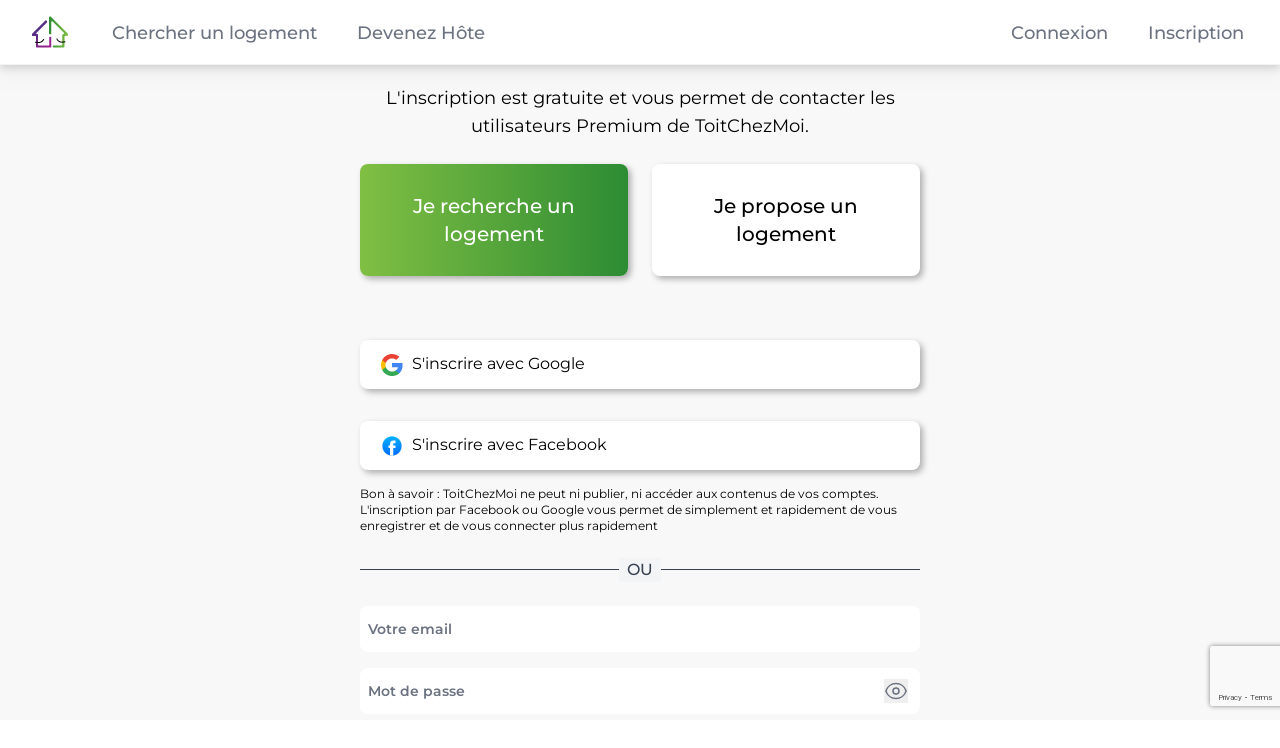

--- FILE ---
content_type: text/html; charset=UTF-8
request_url: https://www.toitchezmoi.com/user/register
body_size: 11015
content:
<!DOCTYPE html>
<html lang="fr">
    <head>
        <meta charset="utf-8">
        <meta name="viewport" content="width=device-width, initial-scale=1">
        <meta name="csrf-token" content="JfRq0KBPTYQrK8IG4vbLsCJyNKNYxLIB9O0aEaXx">
        <title> Inscription </title>
            <link rel="canonical" href="https://www.toitchezmoi.com/register"/>
    <meta name="robots" content="noindex, nofollow">

            <script src="https://www.google.com/recaptcha/api.js?render=6LcBopQUAAAAAD0aagMCknLj0ln4xQIrHQ3eeJmt"></script>

        <link rel="manifest" href="https://www.toitchezmoi.com/manifest.json">

<meta name="theme-color" content="#000000">


<meta name="mobile-web-app-capable" content="yes">
<meta name="application-name" content="ToitChezMoi">
<link rel="icon" sizes="512x512" href="/images/icons/xicon-512x512.png.pagespeed.ic.FGRKNR3IAp.webp">


<meta name="apple-mobile-web-app-capable" content="yes">
<meta name="apple-mobile-web-app-status-bar-style" content="black">
<meta name="apple-mobile-web-app-title" content="ToitChezMoi">
<link rel="apple-touch-icon" href="/images/icons/xicon-512x512.png.pagespeed.ic.FGRKNR3IAp.webp">

<link href="/images/icons/xsplash-640x1136.png.pagespeed.ic.wiL4vLTF4C.webp" media="(width: 320px) and (height: 568px) and (-webkit-device-pixel-ratio: 2)" rel="apple-touch-startup-image">
<link href="/images/icons/xsplash-750x1334.png.pagespeed.ic.XOttZV4lxL.webp" media="(width: 375px) and (height: 667px) and (-webkit-device-pixel-ratio: 2)" rel="apple-touch-startup-image">
<link href="/images/icons/xsplash-1242x2208.png.pagespeed.ic.NvNwrD67SC.webp" media="(width: 621px) and (height: 1104px) and (-webkit-device-pixel-ratio: 3)" rel="apple-touch-startup-image">
<link href="/images/icons/xsplash-1125x2436.png.pagespeed.ic._mwnT0Z1WS.webp" media="(width: 375px) and (height: 812px) and (-webkit-device-pixel-ratio: 3)" rel="apple-touch-startup-image">
<link href="/images/icons/xsplash-828x1792.png.pagespeed.ic.B55Cqm0iWq.webp" media="(width: 414px) and (height: 896px) and (-webkit-device-pixel-ratio: 2)" rel="apple-touch-startup-image">
<link href="/images/icons/xsplash-1242x2688.png.pagespeed.ic.--NqnnwUj8.webp" media="(width: 414px) and (height: 896px) and (-webkit-device-pixel-ratio: 3)" rel="apple-touch-startup-image">
<link href="/images/icons/xsplash-1536x2048.png.pagespeed.ic.czUZSP-RMd.webp" media="(width: 768px) and (height: 1024px) and (-webkit-device-pixel-ratio: 2)" rel="apple-touch-startup-image">
<link href="/images/icons/xsplash-1668x2224.png.pagespeed.ic.VUdZZeY7dy.webp" media="(width: 834px) and (height: 1112px) and (-webkit-device-pixel-ratio: 2)" rel="apple-touch-startup-image">
<link href="/images/icons/xsplash-1668x2388.png.pagespeed.ic.gDYsAmgPFp.webp" media="(width: 834px) and (height: 1194px) and (-webkit-device-pixel-ratio: 2)" rel="apple-touch-startup-image">
<link href="/images/icons/xsplash-2048x2732.png.pagespeed.ic.eX3tYUQ58j.webp" media="(width: 1024px) and (height: 1366px) and (-webkit-device-pixel-ratio: 2)" rel="apple-touch-startup-image">

<script>if('serviceWorker'in navigator){navigator.serviceWorker.register('/serviceworker.js',{scope:'.'}).then(function(registration){},function(err){});}</script>
        
                    <script type="text/javascript" src="https://cache.consentframework.com/js/pa/41881/c/z2PGq/stub"></script>
            <script type="text/javascript" src="https://choices.consentframework.com/js/pa/41881/c/z2PGq/cmp" async></script>
        
        
        
                    <!-- Anti-flicker snippet (recommended)  -->
            <style>.async-hide{opacity:0!important}</style>
            <script>(function(a,s,y,n,c,h,i,d,e){s.className+=' '+y;h.start=1*new Date;h.end=i=function(){s.className=s.className.replace(RegExp(' ?'+y),'')};(a[n]=a[n]||[]).hide=h;setTimeout(function(){i();h.end=null},c);h.timeout=c;(a[n]=a[n]||[]).hide=h;setTimeout(function(){i();h.end=null},c);h.timeout=c;})(window,document.documentElement,'async-hide','dataLayer',4000,{'GTM-M7Z7BR':true});</script>
            <!-- Google Tag Manager -->
            <script>(function(w,d,s,l,i){w[l]=w[l]||[];w[l].push({'gtm.start':new Date().getTime(),event:'gtm.js'});var f=d.getElementsByTagName(s)[0],j=d.createElement(s),dl=l!='dataLayer'?'&l='+l:'';j.async=true;j.src='https://www.googletagmanager.com/gtm.js?id='+i+dl;f.parentNode.insertBefore(j,f);})(window,document,'script','dataLayer','GTM-M7Z7BR');</script>
            <!-- End Google Tag Manager -->
                <meta property="og:site_name" content="toitchezmoi.com">
        <meta property="og:locale" content="fr_FR">
        <meta property="og:type" content="website">
        <meta property="og:url" content="https://www.toitchezmoi.com/user/register">
        <meta property="fb:app_id" content="1401980713431798">
        <meta property="og:logo" content="https://www.toitchezmoi.com/images/logo_tcm.png"/>


    
                    <meta property="og:title" content="Logement ou location contre service gratuit">
        
                    <meta property="og:description" content="Site de location contre services, échangez une chambre ou un logement meublé contre des services à la personne, des cours ou des aides au quotidien.">
        
                    <meta property="og:image" content="https://www.toitchezmoi.com/images/og_img_toitchezmoi.jpg">
            <meta property="og:logo" content="https://www.toitchezmoi.com/images/logo_tcm.png"/>
                <meta property="og:image:type" content="image/jpeg">
        <meta property="og:image:width" content="600">
        <meta property="og:image:height" content="600">
        <meta property="og:image:alt" content="ToitChezMoi, le logement contre service">

                    <meta name="twitter:card" content="summary_large_image">
            <meta property="twitter:domain" content="toitchezmoi.com">
            <meta property="twitter:url" content="https://www.toitchezmoi.com/user/register">
            <meta name="twitter:title" content="Logement ou location contre service gratuit">
            <meta name="twitter:description" content="Site de location contre services, échangez une chambre ou un logement meublé contre des services à la personne, des cours ou des aides au quotidien.">
            <meta name="twitter:image" content="https://www.toitchezmoi.com/images/og_img_toitchezmoi.jpg">
        

        
                    <meta name="author" content="ToitChezMoi">
        
                    <meta name="description" content="Site de location contre services, échangez une chambre ou un logement meublé contre des services à la personne, des cours ou des aides au quotidien.">
        
        <meta name="google-site-verification" content="5bLj7ZY7qdbqmPKco0vz0p8rJdPqVsPEy8UCrdaj4KA">
        <meta name="msvalidate.01" content="67EEE8E6098023E4939617D2C934D562">
        <meta name="viewport" content="width=device-width, initial-scale=1, shrink-to-fit=no">
        <meta name="apple-mobile-web-app-title" content="ToitChezMoi">
        <meta name="application-name" content="ToitChezMoi">
        <meta name="msapplication-config" content="/ico/browserconfig.xml?v=jw6NnkzMRg">

        <link rel="apple-touch-icon" sizes="57x57" href="/ico/favicon/xapple-icon-57x57.png.pagespeed.ic.g70oVkE9eH.webp">
        <link rel="apple-touch-icon" sizes="60x60" href="/ico/favicon/xapple-icon-60x60.png.pagespeed.ic.EQIE9Lmu8m.webp">
        <link rel="apple-touch-icon" sizes="72x72" href="/ico/favicon/xapple-icon-72x72.png.pagespeed.ic.h1L9ySH3Xb.webp">
        <link rel="apple-touch-icon" sizes="76x76" href="/ico/favicon/xapple-icon-76x76.png.pagespeed.ic.P00xc_deSC.webp">
        <link rel="apple-touch-icon" sizes="114x114" href="/ico/favicon/xapple-icon-114x114.png.pagespeed.ic.A7UzK3ABd1.webp">
        <link rel="apple-touch-icon" sizes="120x120" href="/ico/favicon/xapple-icon-120x120.png.pagespeed.ic.AqVQDbBwdD.webp">
        <link rel="apple-touch-icon" sizes="144x144" href="/ico/favicon/xapple-icon-144x144.png.pagespeed.ic.dUn6kenINo.webp">
        <link rel="apple-touch-icon" sizes="152x152" href="/ico/favicon/xapple-icon-152x152.png.pagespeed.ic.zfKhtz9-01.webp">
        <link rel="apple-touch-icon" sizes="180x180" href="/ico/favicon/xapple-icon-180x180.png.pagespeed.ic.5ZAuS2H2Rr.webp">
        <link rel="icon" type="image/png" sizes="192x192" href="/ico/favicon/xandroid-icon-192x192.png.pagespeed.ic.ktDjTHZ0Up.webp">
        <link rel="icon" type="image/png" sizes="32x32" href="/ico/favicon/xfavicon-32x32.png.pagespeed.ic.LY9GU9_ZYu.webp">
        <link rel="icon" type="image/png" sizes="96x96" href="/ico/favicon/xfavicon-96x96.png.pagespeed.ic._-vXR6fpB1.webp">
        <link rel="icon" type="image/png" sizes="16x16" href="/ico/favicon/xfavicon-16x16.png.pagespeed.ic.gGiEsU-LUt.webp">
        <link rel="manifest" href="/ico/favicon/manifest.json">

        <meta name="msapplication-TileColor" content="#ffffff">
        <meta name="msapplication-TileImage" content="/ms-icon-144x144.png">

        <meta name="theme-color" content="#ffffff">


        
        <!-- Fonts -->
        <link rel="preload" href="https://fonts.bunny.net/css?family=montserrat:400,500,600&display=swap" as="style">
        <link rel="preconnect" href="https://fonts.bunny.net">
        <link href="https://fonts.bunny.net/css?family=montserrat:400,500,600&display=swap" rel="stylesheet">


        <!-- Scripts -->
        <link rel="modulepreload" href="https://www.toitchezmoi.com/build/assets/app-jHtntHnZ.js"/><link rel="stylesheet" href="https://www.toitchezmoi.com/build/assets/A.app-BeBhctxC.css.pagespeed.cf.CEobNdKX5k.css" data-navigate-track="reload"/><script type="module" src="https://www.toitchezmoi.com/build/assets/app-jHtntHnZ.js" data-navigate-track="reload"></script>                <!-- Styles -->
        <!-- Livewire Styles --><style>[wire\:loading][wire\:loading],[wire\:loading\.delay][wire\:loading\.delay],[wire\:loading\.inline-block][wire\:loading\.inline-block],[wire\:loading\.inline][wire\:loading\.inline],[wire\:loading\.block][wire\:loading\.block],[wire\:loading\.flex][wire\:loading\.flex],[wire\:loading\.table][wire\:loading\.table],[wire\:loading\.grid][wire\:loading\.grid],[wire\:loading\.inline-flex][wire\:loading\.inline-flex]{display:none}[wire\:loading\.delay\.none][wire\:loading\.delay\.none],[wire\:loading\.delay\.shortest][wire\:loading\.delay\.shortest],[wire\:loading\.delay\.shorter][wire\:loading\.delay\.shorter],[wire\:loading\.delay\.short][wire\:loading\.delay\.short],[wire\:loading\.delay\.default][wire\:loading\.delay\.default],[wire\:loading\.delay\.long][wire\:loading\.delay\.long],[wire\:loading\.delay\.longer][wire\:loading\.delay\.longer],[wire\:loading\.delay\.longest][wire\:loading\.delay\.longest]{display:none}[wire\:offline][wire\:offline]{display:none}[wire\:dirty]:not(textarea):not(input):not(select) {display:none}:root{--livewire-progress-bar-color:#29d}[x-cloak]{display:none!important}[wire\:cloak]{display:none!important}</style>
    </head>
    <body class="font-sans antialiased ">
                    <!-- Google Tag Manager (noscript) -->
            <noscript><iframe src="https://www.googletagmanager.com/ns.html?id=GTM-M7Z7BR" height="0" width="0" style="display:none;visibility:hidden"></iframe></noscript>
            <!-- End Google Tag Manager (noscript) -->
                <nav x-data="{ open: false }" class="absolute top-0 z-1200 w-full bg-white  border-b border-gray-100  drop-shadow-lg text-lg">
    <div class="max-w-7xl mx-auto px-4 sm:px-6 lg:px-8">
        <div class="flex justify-between h-16">
            <div class="flex">
                
                <div class="shrink-0 flex items-center">
                    <a href="https://www.toitchezmoi.com" title="home">
                        <svg class="w-9 h-9 tcm-svg" xmlns="http://www.w3.org/2000/svg" viewBox="0 0 990 849"><title id="svgTitle">Logo ToitChezMoi</title><defs><style>.cls-logo-1{fill:url(#Degrade_logo_28)}.cls-logo-2{fill:url(#Degrade_logo_19)}.cls-logo-3{fill:none;stroke:#000;stroke-miterlimit:10;stroke-width:28px}</style><linearGradient id="Degrade_logo_28" x1="572.72" y1="795.16" x2="128.28" y2="350.72" gradientUnits="userSpaceOnUse"><stop offset="0" stop-color="#a4218f"/><stop offset="1" stop-color="#532e84"/></linearGradient><linearGradient id="Degrade_logo_19" x1="470" y1="424.5" x2="990" y2="424.5" gradientUnits="userSpaceOnUse"><stop offset="0" stop-color="#2d8c33"/><stop offset="1" stop-color="#80bf43"/></linearGradient></defs><g id="Calque_logo_2" data-name="Calque Logo 2"><g id="Calque_logo_12" data-name="Calque logo 12"><path class="cls-logo-1" d="M5.56,473.44,368.07,110.93a19,19,0,0,1,26.86,0l18.14,18.14a19,19,0,0,1,0,26.86L120.91,448.09c-12,12-3.49,32.41,13.43,32.41H149a19,19,0,0,1,19,19V778a19,19,0,0,0,19,19H455a19,19,0,0,0,19-19V575a19,19,0,0,1,19-19h18a19,19,0,0,1,19,19V830a19,19,0,0,1-19,19H128a19,19,0,0,1-19-19V552a19,19,0,0,0-19-19H19A19,19,0,0,1,0,514V486.86A19,19,0,0,1,5.56,473.44Z"/><path class="cls-logo-2" d="M983.65,466.65,523.35,6.35A21.67,21.67,0,0,0,508,0H491.68A21.68,21.68,0,0,0,470,21.68V467.32A21.68,21.68,0,0,0,491.68,489h16.64A21.68,21.68,0,0,0,530,467.32v-317c0-19.31,23.35-29,37-15.33L879.49,447.49c13.66,13.66,4,37-15.33,37h-7.48A21.68,21.68,0,0,0,835,506.18V773.32A21.68,21.68,0,0,1,813.32,795H592.68A21.68,21.68,0,0,0,571,816.68v10.64A21.68,21.68,0,0,0,592.68,849H870.32A21.68,21.68,0,0,0,892,827.32V552.68A21.68,21.68,0,0,1,913.68,531h54.64A21.68,21.68,0,0,0,990,509.32V482A21.67,21.67,0,0,0,983.65,466.65Z"/><path class="cls-logo-3" d="M86,701s172,67,238-82"/><path class="cls-logo-3" d="M916.5,689S744.86,756,679,607"/></g></g></svg> <span class="inline sm:hidden uppercase ps-3">ToitChezMoi</span>
                        <span class="sr-only">retour à la page d&#039;accueil</span>
                    </a>
                </div>

                
                <div class="hidden space-x-8 sm:-my-px sm:ml-10 sm:flex">
                    <a class="inline-flex items-center px-1 pt-1 border-b-2 border-transparent text-lg font-medium leading-5 text-gray-500  hover:text-gray-700  hover:border-gray-300  focus:outline-none focus:text-gray-700  focus:border-gray-300  transition duration-150 ease-in-out" href="https://www.toitchezmoi.com/register?type=guest">
    Chercher un logement
</a>
                    <a class="inline-flex items-center px-1 pt-1 border-b-2 border-transparent text-lg font-medium leading-5 text-gray-500  hover:text-gray-700  hover:border-gray-300  focus:outline-none focus:text-gray-700  focus:border-gray-300  transition duration-150 ease-in-out" href="https://www.toitchezmoi.com/register?type=host">
    Devenez Hôte
</a>
                </div>
            </div>

            
            <div class="flex items-center self-center">
                <div class="hidden space-x-8 sm:-my-px sm:ml-10 sm:flex">
                    <a class="inline-flex items-center px-1 pt-1 border-b-2 border-transparent text-lg font-medium leading-5 text-gray-500  hover:text-gray-700  hover:border-gray-300  focus:outline-none focus:text-gray-700  focus:border-gray-300  transition duration-150 ease-in-out" href="https://www.toitchezmoi.com/login" wire:navigate="">
    Connexion
</a>
                    <a class="inline-flex items-center px-1 pt-1 border-b-2 border-transparent text-lg font-medium leading-5 text-gray-500  hover:text-gray-700  hover:border-gray-300  focus:outline-none focus:text-gray-700  focus:border-gray-300  transition duration-150 ease-in-out" href="https://www.toitchezmoi.com/register" wire:navigate="">
    Inscription
</a>
                </div>
                <div class="sm:hidden z-1200">
                    <div class="relative" x-data="{ open: false }" @click.outside="open = false" @close.stop="open = false">
    <div @click="open = ! open">
        <button class='relative text-gray-800  focus:outline-none focus:shadow-outline overflow-hidden' title="menu">
                                <svg class="tcm-svg tcm-menu-btn" xmlns="http://www.w3.org/2000/svg" xmlns:xlink="http://www.w3.org/1999/xlink" viewBox="0 0 64 64">
  <defs>
    <linearGradient id="linear-gradient-guest" x1="1" y1="-1.995" x2="0" y2="-2.031" gradientUnits="objectBoundingBox">
      <stop offset="0" stop-color="#80bf43"/>
      <stop offset="1" stop-color="#2d8c33"/>
    </linearGradient>
  </defs>
  <path d="M0,64V0H64V64Z" fill="none"/>
  <g id="Groupe_22" data-name="Groupe 22">
    <path d="M32,7A25,25,0,1,0,57,32,25.009,25.009,0,0,0,32,7Z" fill="#fff"/>
    <path d="M32,58.5A26.5,26.5,0,1,1,58.5,32,26.546,26.546,0,0,1,32,58.5Zm0-50A23.5,23.5,0,1,0,55.5,32,23.6,23.6,0,0,0,32,8.5Z" fill="#444b54"/>
    <g id="Groupe_21" data-name="Groupe 21">
      <path d="M43.3,41H20.8a1.5,1.5,0,1,1,0-3H43.3a1.5,1.5,0,0,1,0,3Z" fill="url(#linear-gradient-guest)"/>
      <path d="M43.3,26H20.8a1.473,1.473,0,0,1-1.5-1.5A1.417,1.417,0,0,1,20.8,23H43.3a1.473,1.473,0,0,1,1.5,1.5A1.538,1.538,0,0,1,43.3,26Zm0,7.5H20.8a1.5,1.5,0,1,1,0-3H43.3a1.5,1.5,0,0,1,0,3Z" fill="url(#linear-gradient-guest)"/>
    </g>
  </g>
</svg>                            </button>
    </div>

    <div x-show="open" x-transition:enter="transition ease-out duration-200" x-transition:enter-start="opacity-0 scale-95" x-transition:enter-end="opacity-100 scale-100" x-transition:leave="transition ease-in duration-75" x-transition:leave-start="opacity-100 scale-100" x-transition:leave-end="opacity-0 scale-95" class="absolute z-50 mt-2 w-max rounded-md shadow-lg ltr:origin-top-right rtl:origin-top-left end-0" style="display: none;" @click="open = false">
        <div class="rounded-md ring-1 ring-black ring-opacity-5 py-1 bg-white ">
            <div class="p-2 bg-gray-50 rounded-lg">
                                    <a class="block w-full px-4 py-2 text-start text-sm leading-5 text-gray-700  hover:bg-gray-100  focus:outline-none focus:bg-gray-100  transition duration-150 ease-in-out !text-lg !text-black" href="https://www.toitchezmoi.com/register?type=guest">Chercher un logement</a>
                                    <a class="block w-full px-4 py-2 text-start text-sm leading-5 text-gray-700  hover:bg-gray-100  focus:outline-none focus:bg-gray-100  transition duration-150 ease-in-out !text-lg !text-black" href="https://www.toitchezmoi.com/register?type=host">Devenez Hôte</a>
                                    <div class="border-t border-gray-200  mt-2"></div>
                                    <a class="block w-full px-4 py-2 text-start text-sm leading-5 text-gray-700  hover:bg-gray-100  focus:outline-none focus:bg-gray-100  transition duration-150 ease-in-out !text-lg !text-black" href="https://www.toitchezmoi.com/fr/contact">Contact</a>
                                    <div class="border-t border-gray-200  mt-2"></div>
                                    <a class="block w-full px-4 py-2 text-start text-sm leading-5 text-gray-700  hover:bg-gray-100  focus:outline-none focus:bg-gray-100  transition duration-150 ease-in-out !text-lg !text-black" href="https://www.toitchezmoi.com/login">Connexion</a>
                                </div>
        </div>
    </div>
</div>
                </div>
            </div>
        </div>
    </div>
</nav>
        <div>
            
            <main class="tcm-content">
                <div wire:snapshot="{&quot;data&quot;:{&quot;captcha&quot;:0,&quot;recaptcha&quot;:null,&quot;password&quot;:null,&quot;email&quot;:null,&quot;password_confirmation&quot;:null,&quot;type&quot;:&quot;guest&quot;,&quot;componentId&quot;:&quot;mBmN0m9uS3IYy5qWJFKh&quot;,&quot;message&quot;:&quot;&quot;,&quot;threshold&quot;:0.3},&quot;memo&quot;:{&quot;id&quot;:&quot;mBmN0m9uS3IYy5qWJFKh&quot;,&quot;name&quot;:&quot;register.step1&quot;,&quot;path&quot;:&quot;user\/register&quot;,&quot;method&quot;:&quot;GET&quot;,&quot;children&quot;:[],&quot;scripts&quot;:[],&quot;assets&quot;:[],&quot;errors&quot;:[],&quot;locale&quot;:&quot;fr&quot;},&quot;checksum&quot;:&quot;a48dd298f8bd652c260106476734f927906d6fff09a1a93ac2fdaa6313dbf58a&quot;}" wire:effects="[]" wire:id="mBmN0m9uS3IYy5qWJFKh" class="flex justify-center" x-cloak>
    <form class="w-full sm:w-144  p-4 sm:p-2 !pt-16" wire:submit.prevent="register" x-data="registerUser()">

        <p class="text-center text-md sm:text-lg mt-2 sm:mt-5">L&#039;inscription est gratuite et vous permet de contacter les utilisateurs Premium de ToitChezMoi.</p>

        
        <div class="grid grid-cols-1 sm:grid-cols-2 gap-4 sm:gap-6 mt-6">
            <button type="button" @click="guest()" :class="{'btn-gradient-guest': type === 'guest', 'bg-white': type === 'host'}" class="btn rounded-lg !text-xl font-medium h-16 sm:h-28">Je recherche un logement</button>
            <button type="button" @click="host()" :class="{'btn-gradient-host': type === 'host', 'bg-white': type === 'guest'}" class="btn rounded-lg !text-xl font-medium h-16 sm:h-28">Je propose un logement</button>
        </div>

        
        <div class="mt-16">
            <a href="https://www.toitchezmoi.com/auth/google" class=" btn rounded-lg w-full bg-white !py-3"><svg class="tcm-svg h8 w-8" xmlns="http://www.w3.org/2000/svg" height="24" viewBox="0 0 24 24" width="24"><path d="M22.56 12.25c0-.78-.07-1.53-.2-2.25H12v4.26h5.92c-.26 1.37-1.04 2.53-2.21 3.31v2.77h3.57c2.08-1.92 3.28-4.74 3.28-8.09z" fill="#4285F4"/><path d="M12 23c2.97 0 5.46-.98 7.28-2.66l-3.57-2.77c-.98.66-2.23 1.06-3.71 1.06-2.86 0-5.29-1.93-6.16-4.53H2.18v2.84C3.99 20.53 7.7 23 12 23z" fill="#34A853"/><path d="M5.84 14.09c-.22-.66-.35-1.36-.35-2.09s.13-1.43.35-2.09V7.07H2.18C1.43 8.55 1 10.22 1 12s.43 3.45 1.18 4.93l2.85-2.22.81-.62z" fill="#FBBC05"/><path d="M12 5.38c1.62 0 3.06.56 4.21 1.64l3.15-3.15C17.45 2.09 14.97 1 12 1 7.7 1 3.99 3.47 2.18 7.07l3.66 2.84c.87-2.6 3.3-4.53 6.16-4.53z" fill="#EA4335"/><path d="M1 1h22v22H1z" fill="none"/></svg> S&#039;inscrire avec Google</a>
            <a href="https://www.toitchezmoi.com/auth/facebook" class=" btn rounded-lg w-full mt-4 sm:mt-8 bg-white !py-3"><svg class="tcm-svg h8 w-8" clip-rule="evenodd" fill-rule="evenodd" width="24" height="24" image-rendering="optimizeQuality" shape-rendering="geometricPrecision" text-rendering="geometricPrecision" viewBox="17006.82 17511.1 8157.800000000003 8157.800000000003" xmlns="http://www.w3.org/2000/svg"><linearGradient id="a" gradientUnits="userSpaceOnUse" x1="21085.72" x2="21085.72" y1="18249.39" y2="25150.62"><stop offset="0" stop-color="#00b2ff"/><stop offset="1" stop-color="#006aff"/></linearGradient><circle cx="21085.72" cy="21590" fill="#fff" r="4078.9"/><path d="M21085.72 18309.17c1811.95 0 3280.83 1468.88 3280.83 3280.83s-1468.88 3280.83-3280.83 3280.83-3280.83-1468.88-3280.83-3280.83 1468.88-3280.83 3280.83-3280.83z" fill="url(#a)"/><path d="M21512.01 24843.29v-2534.17h714.43l94.7-891.91h-809.13l1.2-446.44c0-232.63 22.1-357.22 356.24-357.22h446.68v-892.06h-714.59c-858.35 0-1160.42 432.65-1160.42 1160.34v535.45h-535.07v891.99h535.07v2498.09c208.45 41.53 423.95 63.47 644.6 63.47a3310.9 3310.9 0 0 0 426.29-27.54z" fill="#fff" fill-rule="nonzero"/></svg> S&#039;inscrire avec Facebook</a>
        </div>
        <div class="text-xs mt-4">Bon à savoir : ToitChezMoi ne peut ni publier, ni accéder aux contenus de vos comptes. L&#039;inscription par Facebook ou Google vous permet de simplement et rapidement de vous enregistrer et de vous connecter plus rapidement</div>

        
        <div class="relative my-6">
            <div class="absolute inset-0 flex items-center" aria-hidden="true">
                <div class="w-full border-t border-gray-700"></div>
            </div>
            <div class="relative flex justify-center text-md">
                <span class="px-2 bg-gray-100 text-gray-700 font-medium uppercase">ou</span>
            </div>
        </div>

        
        <div class="grid grid-cols-1 gap-4">
            <div x-data="{ showPassword: false }">
    <div class="flex relative">
        <!-- Conditionally render input type based on showPassword state -->
        <input :type="showPassword ? 'text' : 'email'" id="email" wire:model="email" class="rounded-lg block px-2.5 pb-2.5 pt-4 w-full text-sm text-gray-900 bg-white border-1 border-gray-300 appearance-none    focus:outline-none focus:ring-0 focus:border-guest peer" placeholder=" "/>

        <!-- Toggle button -->
        
                            <label for="email" class="absolute font-bold text-sm text-gray-500  duration-300 transform -translate-y-4 scale-75 top-2 z-10 origin-[0] bg-white  px-2 peer-focus:px-2 peer-focus:text-guest  peer-placeholder-shown:scale-100 peer-placeholder-shown:-translate-y-1/2 peer-placeholder-shown:top-1/2 peer-focus:top-2 peer-focus:scale-75 peer-focus:-translate-y-4 rtl:peer-focus:translate-x-1/4 rtl:peer-focus:left-auto start-1">Votre email</label>
            </div>
    </div>
            <div x-data="{ showPassword: false }">
    <div class="flex relative">
        <!-- Conditionally render input type based on showPassword state -->
        <input :type="showPassword ? 'text' : 'password'" id="password" wire:model="password" class="rounded-lg block px-2.5 pb-2.5 pt-4 w-full text-sm text-gray-900 bg-white border-1 border-gray-300 appearance-none    focus:outline-none focus:ring-0 focus:border-guest peer" placeholder=" "/>

        <!-- Toggle button -->
                    <div class="absolute inset-y-0 right-0 pr-3 flex items-center text-sm leading-5">
                <button type="button" @click="showPassword = !showPassword" class="text-gray-500 ">
                    <span x-show="!showPassword"><svg class="tcm-svg h-6 w-6" xmlns="http://www.w3.org/2000/svg" fill="none" viewBox="0 0 24 24" stroke-width="1.5" stroke="currentColor" class="w-6 h-6">
    <path stroke-linecap="round" stroke-linejoin="round" d="M2.036 12.322a1.012 1.012 0 010-.639C3.423 7.51 7.36 4.5 12 4.5c4.638 0 8.573 3.007 9.963 7.178.07.207.07.431 0 .639C20.577 16.49 16.64 19.5 12 19.5c-4.638 0-8.573-3.007-9.963-7.178z"/>
    <path stroke-linecap="round" stroke-linejoin="round" d="M15 12a3 3 0 11-6 0 3 3 0 016 0z"/>
</svg></span>
                    <span x-show="showPassword"><svg class="tcm-svg h-6 w-6" xmlns="http://www.w3.org/2000/svg" fill="none" viewBox="0 0 24 24" stroke-width="1.5" stroke="currentColor" class="w-6 h-6">
    <path stroke-linecap="round" stroke-linejoin="round" d="M3.98 8.223A10.477 10.477 0 001.934 12C3.226 16.338 7.244 19.5 12 19.5c.993 0 1.953-.138 2.863-.395M6.228 6.228A10.45 10.45 0 0112 4.5c4.756 0 8.773 3.162 10.065 7.498a10.523 10.523 0 01-4.293 5.774M6.228 6.228L3 3m3.228 3.228l3.65 3.65m7.894 7.894L21 21m-3.228-3.228l-3.65-3.65m0 0a3 3 0 10-4.243-4.243m4.242 4.242L9.88 9.88"/>
</svg></span>
                </button>
            </div>
        
                            <label for="password" class="absolute font-bold text-sm text-gray-500  duration-300 transform -translate-y-4 scale-75 top-2 z-10 origin-[0] bg-white  px-2 peer-focus:px-2 peer-focus:text-guest  peer-placeholder-shown:scale-100 peer-placeholder-shown:-translate-y-1/2 peer-placeholder-shown:top-1/2 peer-focus:top-2 peer-focus:scale-75 peer-focus:-translate-y-4 rtl:peer-focus:translate-x-1/4 rtl:peer-focus:left-auto start-1">Mot de passe</label>
            </div>
    </div>
            <div x-data="{ showPassword: false }">
    <div class="flex relative">
        <!-- Conditionally render input type based on showPassword state -->
        <input :type="showPassword ? 'text' : 'password'" id="password_confirmation" wire:model="password_confirmation" class="rounded-lg block px-2.5 pb-2.5 pt-4 w-full text-sm text-gray-900 bg-white border-1 border-gray-300 appearance-none    focus:outline-none focus:ring-0 focus:border-guest peer" placeholder=" "/>

        <!-- Toggle button -->
                    <div class="absolute inset-y-0 right-0 pr-3 flex items-center text-sm leading-5">
                <button type="button" @click="showPassword = !showPassword" class="text-gray-500 ">
                    <span x-show="!showPassword"><svg class="tcm-svg h-6 w-6" xmlns="http://www.w3.org/2000/svg" fill="none" viewBox="0 0 24 24" stroke-width="1.5" stroke="currentColor" class="w-6 h-6">
    <path stroke-linecap="round" stroke-linejoin="round" d="M2.036 12.322a1.012 1.012 0 010-.639C3.423 7.51 7.36 4.5 12 4.5c4.638 0 8.573 3.007 9.963 7.178.07.207.07.431 0 .639C20.577 16.49 16.64 19.5 12 19.5c-4.638 0-8.573-3.007-9.963-7.178z"/>
    <path stroke-linecap="round" stroke-linejoin="round" d="M15 12a3 3 0 11-6 0 3 3 0 016 0z"/>
</svg></span>
                    <span x-show="showPassword"><svg class="tcm-svg h-6 w-6" xmlns="http://www.w3.org/2000/svg" fill="none" viewBox="0 0 24 24" stroke-width="1.5" stroke="currentColor" class="w-6 h-6">
    <path stroke-linecap="round" stroke-linejoin="round" d="M3.98 8.223A10.477 10.477 0 001.934 12C3.226 16.338 7.244 19.5 12 19.5c.993 0 1.953-.138 2.863-.395M6.228 6.228A10.45 10.45 0 0112 4.5c4.756 0 8.773 3.162 10.065 7.498a10.523 10.523 0 01-4.293 5.774M6.228 6.228L3 3m3.228 3.228l3.65 3.65m7.894 7.894L21 21m-3.228-3.228l-3.65-3.65m0 0a3 3 0 10-4.243-4.243m4.242 4.242L9.88 9.88"/>
</svg></span>
                </button>
            </div>
        
                            <label for="password_confirmation" class="absolute font-bold text-sm text-gray-500  duration-300 transform -translate-y-4 scale-75 top-2 z-10 origin-[0] bg-white  px-2 peer-focus:px-2 peer-focus:text-guest  peer-placeholder-shown:scale-100 peer-placeholder-shown:-translate-y-1/2 peer-placeholder-shown:top-1/2 peer-focus:top-2 peer-focus:scale-75 peer-focus:-translate-y-4 rtl:peer-focus:translate-x-1/4 rtl:peer-focus:left-auto start-1">Confirmez votre mot de passe</label>
            </div>
    </div>
        </div>
        <p class="text-sm pt-5">
            En finalisant mon inscription, je confirme avoir plus de 18 ans et accepter les <a href="https://www.toitchezmoi.com/pages/conditions-generales-dutilisation-cgu/" target="_blank">conditions générales d&#039;utilisation et de vente</a> et la <a href="https://www.toitchezmoi.com/pages/le-pacte-ethique-toitchezmoi/">charte éthique</a>
        </p>
        <div id="captcha" class="mt-4" wire:ignore></div>

        <p class="mt-2 text-sm text-red-600 text-center font-bold">
            
        </p>

        <div class="flex justify-center mt-4 mb-12">
            <button type="submit" data-sitekey="6LcBopQUAAAAAD0aagMCknLj0ln4xQIrHQ3eeJmt" data-callback='handle' data-action='submit' class="g-recaptcha btn btn-guest btn-lg rounded-lg">Je m'inscris gratuitement</button>
        </div>

    </form>
</div>
            </main>
                    </div>

                <script src="/livewire/livewire.min.js?id=df3a17f2" data-csrf="JfRq0KBPTYQrK8IG4vbLsCJyNKNYxLIB9O0aEaXx" data-update-uri="/livewire/update" data-navigate-once="true"></script>
        <script>window.addEventListener('notyf:success',event=>{const notyf=new Notyf({position:{x:'right',y:'top',}},);notyf.success(event.detail.text);});window.addEventListener('notyf:error',event=>{const notyf=new Notyf({position:{x:'right',y:'top',}},);notyf.error(event.detail.text);});document.addEventListener('click',function(event){const containerHost=event.target.closest('.host-preview-container');if(containerHost){event.preventDefault();const uuid=containerHost.getAttribute('data-uuid');const city=containerHost.getAttribute('data-city');let url=new URL("https://www.toitchezmoi.com/logement-echange-services/ville-pour-service?uuid=xxx");url.searchParams.set("uuid",uuid);let newUrl=url.toString();newUrl=newUrl.replace("ville-pour-service",city)
let newWindow=window.open(newUrl,'host-'+uuid);if(newWindow){newWindow.opener=null;}if(!newWindow||newWindow.closed||typeof newWindow.closed=='undefined'){alert("Votre navigateur a bloqué l'affichage des annonces dans un nouvel onglet, veuillez autoriser cela");}}const containerGuest=event.target.closest('.guest-preview-container');if(containerGuest){event.preventDefault();const uuid=containerGuest.getAttribute('data-uuid');let url=new URL("https://www.toitchezmoi.com/guest/view?uuid=xxx");url.searchParams.set("uuid",uuid);let newUrl=url.toString();let newWindow=window.open(newUrl,'host-'+uuid);if(newWindow){newWindow.opener=null;}if(!newWindow||newWindow.closed||typeof newWindow.closed=='undefined'){alert("Votre navigateur a bloqué l'affichage des annonces dans un nouvel onglet, veuillez autoriser cela");}}});</script>
            <script>
        let registerComponent=null;
        let registerComponentId="mBmN0m9uS3IYy5qWJFKh";
        function registerUser()
        {
            return {
                type:'guest',
                init() {
                    registerComponent = Livewire.find(registerComponentId);
                    grecaptcha.ready(function () {
                        grecaptcha.execute('6LcBopQUAAAAAD0aagMCknLj0ln4xQIrHQ3eeJmt', {action: 'submit'})
                            .then(function (token) {
                               /* console.log('grecaptcha',token);*/
                                registerComponent.set('recaptcha', token);
                            });
                    })
                },
                guest() {
                    this.type = 'guest';
                    registerComponent.set('type', this.type);
                },
                host() {
                    this.type = 'host';
                    registerComponent.set('type', this.type);
                },
            }
        }
    </script>


        <div wire:snapshot="{&quot;data&quot;:{&quot;activeComponent&quot;:null,&quot;components&quot;:[[],{&quot;s&quot;:&quot;arr&quot;}]},&quot;memo&quot;:{&quot;id&quot;:&quot;SPZOcpFx6FUs5fzTOpDY&quot;,&quot;name&quot;:&quot;livewire-ui-modal&quot;,&quot;path&quot;:&quot;user\/register&quot;,&quot;method&quot;:&quot;GET&quot;,&quot;children&quot;:[],&quot;scripts&quot;:[],&quot;assets&quot;:[],&quot;errors&quot;:[],&quot;locale&quot;:&quot;fr&quot;},&quot;checksum&quot;:&quot;9591f4b0328b9792e387274893489997d3f7dcbbdb1ff1f901b50f258112f83f&quot;}" wire:effects="{&quot;listeners&quot;:[&quot;openModal&quot;,&quot;destroyComponent&quot;]}" wire:id="SPZOcpFx6FUs5fzTOpDY">
            <script>(()=>{var t,e={646:()=>{function t(t){return function(t){if(Array.isArray(t))return e(t)}(t)||function(t){if("undefined"!=typeof Symbol&&null!=t[Symbol.iterator]||null!=t["@@iterator"])return Array.from(t)}(t)||function(t,o){if(t){if("string"==typeof t)return e(t,o);var n={}.toString.call(t).slice(8,-1);return"Object"===n&&t.constructor&&(n=t.constructor.name),"Map"===n||"Set"===n?Array.from(t):"Arguments"===n||/^(?:Ui|I)nt(?:8|16|32)(?:Clamped)?Array$/.test(n)?e(t,o):void 0}}(t)||function(){throw new TypeError("Invalid attempt to spread non-iterable instance.\nIn order to be iterable, non-array objects must have a [Symbol.iterator]() method.")}()}function e(t,e){(null==e||e>t.length)&&(e=t.length);for(var o=0,n=Array(e);o<e;o++)n[o]=t[o];return n}window.LivewireUIModal=function(){return{show:!1,showActiveComponent:!0,activeComponent:!1,componentHistory:[],modalWidth:null,listeners:[],getActiveComponentModalAttribute:function(t){if(void 0!==this.$wire.get("components")[this.activeComponent])return this.$wire.get("components")[this.activeComponent].modalAttributes[t]},closeModalOnEscape:function(t){if(!1!==this.getActiveComponentModalAttribute("closeOnEscape")&&this.closingModal("closingModalOnEscape")){var e=!0===this.getActiveComponentModalAttribute("closeOnEscapeIsForceful");this.closeModal(e)}},closeModalOnClickAway:function(t){!1!==this.getActiveComponentModalAttribute("closeOnClickAway")&&this.closingModal("closingModalOnClickAway")&&this.closeModal(!0)},closingModal:function(t){var e=this.$wire.get("components")[this.activeComponent].name,o={id:this.activeComponent,closing:!0};return Livewire.dispatchTo(e,t,o),o.closing},closeModal:function(){var t=arguments.length>0&&void 0!==arguments[0]&&arguments[0],e=arguments.length>1&&void 0!==arguments[1]?arguments[1]:0,o=arguments.length>2&&void 0!==arguments[2]&&arguments[2];if(!1!==this.show){if(!0===this.getActiveComponentModalAttribute("dispatchCloseEvent")){var n=this.$wire.get("components")[this.activeComponent].name;Livewire.dispatch("modalClosed",{name:n})}if(!0===this.getActiveComponentModalAttribute("destroyOnClose")&&Livewire.dispatch("destroyComponent",{id:this.activeComponent}),e>0)for(var i=0;i<e;i++){if(o){var s=this.componentHistory[this.componentHistory.length-1];Livewire.dispatch("destroyComponent",{id:s})}this.componentHistory.pop()}var r=this.componentHistory.pop();r&&!t&&r?this.setActiveModalComponent(r,!0):this.setShowPropertyTo(!1)}},setActiveModalComponent:function(t){var e=this,o=arguments.length>1&&void 0!==arguments[1]&&arguments[1];if(this.setShowPropertyTo(!0),this.activeComponent!==t){!1!==this.activeComponent&&!1===o&&this.componentHistory.push(this.activeComponent);var n=50;!1===this.activeComponent?(this.activeComponent=t,this.showActiveComponent=!0,this.modalWidth=this.getActiveComponentModalAttribute("maxWidthClass")):(this.showActiveComponent=!1,n=400,setTimeout((function(){e.activeComponent=t,e.showActiveComponent=!0,e.modalWidth=e.getActiveComponentModalAttribute("maxWidthClass")}),300)),this.$nextTick((function(){var o,i=null===(o=e.$refs[t])||void 0===o?void 0:o.querySelector("[autofocus]");i&&setTimeout((function(){i.focus()}),n)}))}},focusables:function(){return t(this.$el.querySelectorAll("a, button, input:not([type='hidden']), textarea, select, details, [tabindex]:not([tabindex='-1'])")).filter((function(t){return!t.hasAttribute("disabled")}))},firstFocusable:function(){return this.focusables()[0]},lastFocusable:function(){return this.focusables().slice(-1)[0]},nextFocusable:function(){return this.focusables()[this.nextFocusableIndex()]||this.firstFocusable()},prevFocusable:function(){return this.focusables()[this.prevFocusableIndex()]||this.lastFocusable()},nextFocusableIndex:function(){return(this.focusables().indexOf(document.activeElement)+1)%(this.focusables().length+1)},prevFocusableIndex:function(){return Math.max(0,this.focusables().indexOf(document.activeElement))-1},setShowPropertyTo:function(t){var e=this;this.show=t,t?document.body.classList.add("overflow-y-hidden"):(document.body.classList.remove("overflow-y-hidden"),setTimeout((function(){e.activeComponent=!1,e.$wire.resetState()}),300))},init:function(){var t=this;this.modalWidth=this.getActiveComponentModalAttribute("maxWidthClass"),this.listeners.push(Livewire.on("closeModal",(function(e){var o,n,i;t.closeModal(null!==(o=null==e?void 0:e.force)&&void 0!==o&&o,null!==(n=null==e?void 0:e.skipPreviousModals)&&void 0!==n?n:0,null!==(i=null==e?void 0:e.destroySkipped)&&void 0!==i&&i)}))),this.listeners.push(Livewire.on("activeModalComponentChanged",(function(e){var o=e.id;t.setActiveModalComponent(o)})))},destroy:function(){this.listeners.forEach((function(t){t()}))}}}},761:()=>{}},o={};function n(t){var i=o[t];if(void 0!==i)return i.exports;var s=o[t]={exports:{}};return e[t](s,s.exports,n),s.exports}n.m=e,t=[],n.O=(e,o,i,s)=>{if(!o){var r=1/0;for(u=0;u<t.length;u++){for(var[o,i,s]=t[u],a=!0,c=0;c<o.length;c++)(!1&s||r>=s)&&Object.keys(n.O).every((t=>n.O[t](o[c])))?o.splice(c--,1):(a=!1,s<r&&(r=s));if(a){t.splice(u--,1);var l=i();void 0!==l&&(e=l)}}return e}s=s||0;for(var u=t.length;u>0&&t[u-1][2]>s;u--)t[u]=t[u-1];t[u]=[o,i,s]},n.o=(t,e)=>Object.prototype.hasOwnProperty.call(t,e),(()=>{var t={931:0,994:0};n.O.j=e=>0===t[e];var e=(e,o)=>{var i,s,[r,a,c]=o,l=0;if(r.some((e=>0!==t[e]))){for(i in a)n.o(a,i)&&(n.m[i]=a[i]);if(c)var u=c(n)}for(e&&e(o);l<r.length;l++)s=r[l],n.o(t,s)&&t[s]&&t[s][0](),t[s]=0;return n.O(u)},o=self.webpackChunk=self.webpackChunk||[];o.forEach(e.bind(null,0)),o.push=e.bind(null,o.push.bind(o))})(),n.O(void 0,[994],(()=>n(646)));var i=n.O(void 0,[994],(()=>n(761)));i=n.O(i)})();</script>
        
    <div x-data="LivewireUIModal()" x-on:close.stop="setShowPropertyTo(false)" x-on:keydown.escape.window="closeModalOnEscape()" x-show="show" class="fixed inset-0 z-10 overflow-y-auto" style="display: none;">
        <div class="flex items-end justify-center min-h-screen px-4 pt-4 pb-10 text-center sm:block sm:p-0">
            <div x-show="show" x-on:click="closeModalOnClickAway()" x-transition:enter="ease-out duration-300" x-transition:enter-start="opacity-0" x-transition:enter-end="opacity-100" x-transition:leave="ease-in duration-200" x-transition:leave-start="opacity-100" x-transition:leave-end="opacity-0" class="fixed inset-0 transition-all transform">
                <div class="absolute inset-0 bg-gray-500 opacity-75"></div>
            </div>

            <span class="hidden sm:inline-block sm:align-middle sm:h-screen" aria-hidden="true">&#8203;</span>

            <div x-show="show && showActiveComponent" x-transition:enter="ease-out duration-300" x-transition:enter-start="opacity-0 translate-y-4 sm:translate-y-0 sm:scale-95" x-transition:enter-end="opacity-100 translate-y-0 sm:scale-100" x-transition:leave="ease-in duration-200" x-transition:leave-start="opacity-100 translate-y-0 sm:scale-100" x-transition:leave-end="opacity-0 translate-y-4 sm:translate-y-0 sm:scale-95" x-bind:class="modalWidth" class="inline-block w-full align-bottom bg-white rounded-lg text-left overflow-hidden shadow-xl transform transition-all sm:my-8 sm:align-middle sm:w-full" id="modal-container" x-trap.noscroll.inert="show && showActiveComponent" aria-modal="true">
                                            </div>
        </div>
    </div>
</div>
                    <!--script async src="https://pagead2.googlesyndication.com/pagead/js/adsbygoogle.js?client=ca-pub-5796711699138540" crossorigin="anonymous"></script-->
            </body>
</html>


--- FILE ---
content_type: text/html; charset=utf-8
request_url: https://www.google.com/recaptcha/api2/anchor?ar=1&k=6LcBopQUAAAAAD0aagMCknLj0ln4xQIrHQ3eeJmt&co=aHR0cHM6Ly93d3cudG9pdGNoZXptb2kuY29tOjQ0Mw..&hl=en&v=PoyoqOPhxBO7pBk68S4YbpHZ&size=invisible&anchor-ms=20000&execute-ms=30000&cb=lcpxxiq4ol9x
body_size: 48755
content:
<!DOCTYPE HTML><html dir="ltr" lang="en"><head><meta http-equiv="Content-Type" content="text/html; charset=UTF-8">
<meta http-equiv="X-UA-Compatible" content="IE=edge">
<title>reCAPTCHA</title>
<style type="text/css">
/* cyrillic-ext */
@font-face {
  font-family: 'Roboto';
  font-style: normal;
  font-weight: 400;
  font-stretch: 100%;
  src: url(//fonts.gstatic.com/s/roboto/v48/KFO7CnqEu92Fr1ME7kSn66aGLdTylUAMa3GUBHMdazTgWw.woff2) format('woff2');
  unicode-range: U+0460-052F, U+1C80-1C8A, U+20B4, U+2DE0-2DFF, U+A640-A69F, U+FE2E-FE2F;
}
/* cyrillic */
@font-face {
  font-family: 'Roboto';
  font-style: normal;
  font-weight: 400;
  font-stretch: 100%;
  src: url(//fonts.gstatic.com/s/roboto/v48/KFO7CnqEu92Fr1ME7kSn66aGLdTylUAMa3iUBHMdazTgWw.woff2) format('woff2');
  unicode-range: U+0301, U+0400-045F, U+0490-0491, U+04B0-04B1, U+2116;
}
/* greek-ext */
@font-face {
  font-family: 'Roboto';
  font-style: normal;
  font-weight: 400;
  font-stretch: 100%;
  src: url(//fonts.gstatic.com/s/roboto/v48/KFO7CnqEu92Fr1ME7kSn66aGLdTylUAMa3CUBHMdazTgWw.woff2) format('woff2');
  unicode-range: U+1F00-1FFF;
}
/* greek */
@font-face {
  font-family: 'Roboto';
  font-style: normal;
  font-weight: 400;
  font-stretch: 100%;
  src: url(//fonts.gstatic.com/s/roboto/v48/KFO7CnqEu92Fr1ME7kSn66aGLdTylUAMa3-UBHMdazTgWw.woff2) format('woff2');
  unicode-range: U+0370-0377, U+037A-037F, U+0384-038A, U+038C, U+038E-03A1, U+03A3-03FF;
}
/* math */
@font-face {
  font-family: 'Roboto';
  font-style: normal;
  font-weight: 400;
  font-stretch: 100%;
  src: url(//fonts.gstatic.com/s/roboto/v48/KFO7CnqEu92Fr1ME7kSn66aGLdTylUAMawCUBHMdazTgWw.woff2) format('woff2');
  unicode-range: U+0302-0303, U+0305, U+0307-0308, U+0310, U+0312, U+0315, U+031A, U+0326-0327, U+032C, U+032F-0330, U+0332-0333, U+0338, U+033A, U+0346, U+034D, U+0391-03A1, U+03A3-03A9, U+03B1-03C9, U+03D1, U+03D5-03D6, U+03F0-03F1, U+03F4-03F5, U+2016-2017, U+2034-2038, U+203C, U+2040, U+2043, U+2047, U+2050, U+2057, U+205F, U+2070-2071, U+2074-208E, U+2090-209C, U+20D0-20DC, U+20E1, U+20E5-20EF, U+2100-2112, U+2114-2115, U+2117-2121, U+2123-214F, U+2190, U+2192, U+2194-21AE, U+21B0-21E5, U+21F1-21F2, U+21F4-2211, U+2213-2214, U+2216-22FF, U+2308-230B, U+2310, U+2319, U+231C-2321, U+2336-237A, U+237C, U+2395, U+239B-23B7, U+23D0, U+23DC-23E1, U+2474-2475, U+25AF, U+25B3, U+25B7, U+25BD, U+25C1, U+25CA, U+25CC, U+25FB, U+266D-266F, U+27C0-27FF, U+2900-2AFF, U+2B0E-2B11, U+2B30-2B4C, U+2BFE, U+3030, U+FF5B, U+FF5D, U+1D400-1D7FF, U+1EE00-1EEFF;
}
/* symbols */
@font-face {
  font-family: 'Roboto';
  font-style: normal;
  font-weight: 400;
  font-stretch: 100%;
  src: url(//fonts.gstatic.com/s/roboto/v48/KFO7CnqEu92Fr1ME7kSn66aGLdTylUAMaxKUBHMdazTgWw.woff2) format('woff2');
  unicode-range: U+0001-000C, U+000E-001F, U+007F-009F, U+20DD-20E0, U+20E2-20E4, U+2150-218F, U+2190, U+2192, U+2194-2199, U+21AF, U+21E6-21F0, U+21F3, U+2218-2219, U+2299, U+22C4-22C6, U+2300-243F, U+2440-244A, U+2460-24FF, U+25A0-27BF, U+2800-28FF, U+2921-2922, U+2981, U+29BF, U+29EB, U+2B00-2BFF, U+4DC0-4DFF, U+FFF9-FFFB, U+10140-1018E, U+10190-1019C, U+101A0, U+101D0-101FD, U+102E0-102FB, U+10E60-10E7E, U+1D2C0-1D2D3, U+1D2E0-1D37F, U+1F000-1F0FF, U+1F100-1F1AD, U+1F1E6-1F1FF, U+1F30D-1F30F, U+1F315, U+1F31C, U+1F31E, U+1F320-1F32C, U+1F336, U+1F378, U+1F37D, U+1F382, U+1F393-1F39F, U+1F3A7-1F3A8, U+1F3AC-1F3AF, U+1F3C2, U+1F3C4-1F3C6, U+1F3CA-1F3CE, U+1F3D4-1F3E0, U+1F3ED, U+1F3F1-1F3F3, U+1F3F5-1F3F7, U+1F408, U+1F415, U+1F41F, U+1F426, U+1F43F, U+1F441-1F442, U+1F444, U+1F446-1F449, U+1F44C-1F44E, U+1F453, U+1F46A, U+1F47D, U+1F4A3, U+1F4B0, U+1F4B3, U+1F4B9, U+1F4BB, U+1F4BF, U+1F4C8-1F4CB, U+1F4D6, U+1F4DA, U+1F4DF, U+1F4E3-1F4E6, U+1F4EA-1F4ED, U+1F4F7, U+1F4F9-1F4FB, U+1F4FD-1F4FE, U+1F503, U+1F507-1F50B, U+1F50D, U+1F512-1F513, U+1F53E-1F54A, U+1F54F-1F5FA, U+1F610, U+1F650-1F67F, U+1F687, U+1F68D, U+1F691, U+1F694, U+1F698, U+1F6AD, U+1F6B2, U+1F6B9-1F6BA, U+1F6BC, U+1F6C6-1F6CF, U+1F6D3-1F6D7, U+1F6E0-1F6EA, U+1F6F0-1F6F3, U+1F6F7-1F6FC, U+1F700-1F7FF, U+1F800-1F80B, U+1F810-1F847, U+1F850-1F859, U+1F860-1F887, U+1F890-1F8AD, U+1F8B0-1F8BB, U+1F8C0-1F8C1, U+1F900-1F90B, U+1F93B, U+1F946, U+1F984, U+1F996, U+1F9E9, U+1FA00-1FA6F, U+1FA70-1FA7C, U+1FA80-1FA89, U+1FA8F-1FAC6, U+1FACE-1FADC, U+1FADF-1FAE9, U+1FAF0-1FAF8, U+1FB00-1FBFF;
}
/* vietnamese */
@font-face {
  font-family: 'Roboto';
  font-style: normal;
  font-weight: 400;
  font-stretch: 100%;
  src: url(//fonts.gstatic.com/s/roboto/v48/KFO7CnqEu92Fr1ME7kSn66aGLdTylUAMa3OUBHMdazTgWw.woff2) format('woff2');
  unicode-range: U+0102-0103, U+0110-0111, U+0128-0129, U+0168-0169, U+01A0-01A1, U+01AF-01B0, U+0300-0301, U+0303-0304, U+0308-0309, U+0323, U+0329, U+1EA0-1EF9, U+20AB;
}
/* latin-ext */
@font-face {
  font-family: 'Roboto';
  font-style: normal;
  font-weight: 400;
  font-stretch: 100%;
  src: url(//fonts.gstatic.com/s/roboto/v48/KFO7CnqEu92Fr1ME7kSn66aGLdTylUAMa3KUBHMdazTgWw.woff2) format('woff2');
  unicode-range: U+0100-02BA, U+02BD-02C5, U+02C7-02CC, U+02CE-02D7, U+02DD-02FF, U+0304, U+0308, U+0329, U+1D00-1DBF, U+1E00-1E9F, U+1EF2-1EFF, U+2020, U+20A0-20AB, U+20AD-20C0, U+2113, U+2C60-2C7F, U+A720-A7FF;
}
/* latin */
@font-face {
  font-family: 'Roboto';
  font-style: normal;
  font-weight: 400;
  font-stretch: 100%;
  src: url(//fonts.gstatic.com/s/roboto/v48/KFO7CnqEu92Fr1ME7kSn66aGLdTylUAMa3yUBHMdazQ.woff2) format('woff2');
  unicode-range: U+0000-00FF, U+0131, U+0152-0153, U+02BB-02BC, U+02C6, U+02DA, U+02DC, U+0304, U+0308, U+0329, U+2000-206F, U+20AC, U+2122, U+2191, U+2193, U+2212, U+2215, U+FEFF, U+FFFD;
}
/* cyrillic-ext */
@font-face {
  font-family: 'Roboto';
  font-style: normal;
  font-weight: 500;
  font-stretch: 100%;
  src: url(//fonts.gstatic.com/s/roboto/v48/KFO7CnqEu92Fr1ME7kSn66aGLdTylUAMa3GUBHMdazTgWw.woff2) format('woff2');
  unicode-range: U+0460-052F, U+1C80-1C8A, U+20B4, U+2DE0-2DFF, U+A640-A69F, U+FE2E-FE2F;
}
/* cyrillic */
@font-face {
  font-family: 'Roboto';
  font-style: normal;
  font-weight: 500;
  font-stretch: 100%;
  src: url(//fonts.gstatic.com/s/roboto/v48/KFO7CnqEu92Fr1ME7kSn66aGLdTylUAMa3iUBHMdazTgWw.woff2) format('woff2');
  unicode-range: U+0301, U+0400-045F, U+0490-0491, U+04B0-04B1, U+2116;
}
/* greek-ext */
@font-face {
  font-family: 'Roboto';
  font-style: normal;
  font-weight: 500;
  font-stretch: 100%;
  src: url(//fonts.gstatic.com/s/roboto/v48/KFO7CnqEu92Fr1ME7kSn66aGLdTylUAMa3CUBHMdazTgWw.woff2) format('woff2');
  unicode-range: U+1F00-1FFF;
}
/* greek */
@font-face {
  font-family: 'Roboto';
  font-style: normal;
  font-weight: 500;
  font-stretch: 100%;
  src: url(//fonts.gstatic.com/s/roboto/v48/KFO7CnqEu92Fr1ME7kSn66aGLdTylUAMa3-UBHMdazTgWw.woff2) format('woff2');
  unicode-range: U+0370-0377, U+037A-037F, U+0384-038A, U+038C, U+038E-03A1, U+03A3-03FF;
}
/* math */
@font-face {
  font-family: 'Roboto';
  font-style: normal;
  font-weight: 500;
  font-stretch: 100%;
  src: url(//fonts.gstatic.com/s/roboto/v48/KFO7CnqEu92Fr1ME7kSn66aGLdTylUAMawCUBHMdazTgWw.woff2) format('woff2');
  unicode-range: U+0302-0303, U+0305, U+0307-0308, U+0310, U+0312, U+0315, U+031A, U+0326-0327, U+032C, U+032F-0330, U+0332-0333, U+0338, U+033A, U+0346, U+034D, U+0391-03A1, U+03A3-03A9, U+03B1-03C9, U+03D1, U+03D5-03D6, U+03F0-03F1, U+03F4-03F5, U+2016-2017, U+2034-2038, U+203C, U+2040, U+2043, U+2047, U+2050, U+2057, U+205F, U+2070-2071, U+2074-208E, U+2090-209C, U+20D0-20DC, U+20E1, U+20E5-20EF, U+2100-2112, U+2114-2115, U+2117-2121, U+2123-214F, U+2190, U+2192, U+2194-21AE, U+21B0-21E5, U+21F1-21F2, U+21F4-2211, U+2213-2214, U+2216-22FF, U+2308-230B, U+2310, U+2319, U+231C-2321, U+2336-237A, U+237C, U+2395, U+239B-23B7, U+23D0, U+23DC-23E1, U+2474-2475, U+25AF, U+25B3, U+25B7, U+25BD, U+25C1, U+25CA, U+25CC, U+25FB, U+266D-266F, U+27C0-27FF, U+2900-2AFF, U+2B0E-2B11, U+2B30-2B4C, U+2BFE, U+3030, U+FF5B, U+FF5D, U+1D400-1D7FF, U+1EE00-1EEFF;
}
/* symbols */
@font-face {
  font-family: 'Roboto';
  font-style: normal;
  font-weight: 500;
  font-stretch: 100%;
  src: url(//fonts.gstatic.com/s/roboto/v48/KFO7CnqEu92Fr1ME7kSn66aGLdTylUAMaxKUBHMdazTgWw.woff2) format('woff2');
  unicode-range: U+0001-000C, U+000E-001F, U+007F-009F, U+20DD-20E0, U+20E2-20E4, U+2150-218F, U+2190, U+2192, U+2194-2199, U+21AF, U+21E6-21F0, U+21F3, U+2218-2219, U+2299, U+22C4-22C6, U+2300-243F, U+2440-244A, U+2460-24FF, U+25A0-27BF, U+2800-28FF, U+2921-2922, U+2981, U+29BF, U+29EB, U+2B00-2BFF, U+4DC0-4DFF, U+FFF9-FFFB, U+10140-1018E, U+10190-1019C, U+101A0, U+101D0-101FD, U+102E0-102FB, U+10E60-10E7E, U+1D2C0-1D2D3, U+1D2E0-1D37F, U+1F000-1F0FF, U+1F100-1F1AD, U+1F1E6-1F1FF, U+1F30D-1F30F, U+1F315, U+1F31C, U+1F31E, U+1F320-1F32C, U+1F336, U+1F378, U+1F37D, U+1F382, U+1F393-1F39F, U+1F3A7-1F3A8, U+1F3AC-1F3AF, U+1F3C2, U+1F3C4-1F3C6, U+1F3CA-1F3CE, U+1F3D4-1F3E0, U+1F3ED, U+1F3F1-1F3F3, U+1F3F5-1F3F7, U+1F408, U+1F415, U+1F41F, U+1F426, U+1F43F, U+1F441-1F442, U+1F444, U+1F446-1F449, U+1F44C-1F44E, U+1F453, U+1F46A, U+1F47D, U+1F4A3, U+1F4B0, U+1F4B3, U+1F4B9, U+1F4BB, U+1F4BF, U+1F4C8-1F4CB, U+1F4D6, U+1F4DA, U+1F4DF, U+1F4E3-1F4E6, U+1F4EA-1F4ED, U+1F4F7, U+1F4F9-1F4FB, U+1F4FD-1F4FE, U+1F503, U+1F507-1F50B, U+1F50D, U+1F512-1F513, U+1F53E-1F54A, U+1F54F-1F5FA, U+1F610, U+1F650-1F67F, U+1F687, U+1F68D, U+1F691, U+1F694, U+1F698, U+1F6AD, U+1F6B2, U+1F6B9-1F6BA, U+1F6BC, U+1F6C6-1F6CF, U+1F6D3-1F6D7, U+1F6E0-1F6EA, U+1F6F0-1F6F3, U+1F6F7-1F6FC, U+1F700-1F7FF, U+1F800-1F80B, U+1F810-1F847, U+1F850-1F859, U+1F860-1F887, U+1F890-1F8AD, U+1F8B0-1F8BB, U+1F8C0-1F8C1, U+1F900-1F90B, U+1F93B, U+1F946, U+1F984, U+1F996, U+1F9E9, U+1FA00-1FA6F, U+1FA70-1FA7C, U+1FA80-1FA89, U+1FA8F-1FAC6, U+1FACE-1FADC, U+1FADF-1FAE9, U+1FAF0-1FAF8, U+1FB00-1FBFF;
}
/* vietnamese */
@font-face {
  font-family: 'Roboto';
  font-style: normal;
  font-weight: 500;
  font-stretch: 100%;
  src: url(//fonts.gstatic.com/s/roboto/v48/KFO7CnqEu92Fr1ME7kSn66aGLdTylUAMa3OUBHMdazTgWw.woff2) format('woff2');
  unicode-range: U+0102-0103, U+0110-0111, U+0128-0129, U+0168-0169, U+01A0-01A1, U+01AF-01B0, U+0300-0301, U+0303-0304, U+0308-0309, U+0323, U+0329, U+1EA0-1EF9, U+20AB;
}
/* latin-ext */
@font-face {
  font-family: 'Roboto';
  font-style: normal;
  font-weight: 500;
  font-stretch: 100%;
  src: url(//fonts.gstatic.com/s/roboto/v48/KFO7CnqEu92Fr1ME7kSn66aGLdTylUAMa3KUBHMdazTgWw.woff2) format('woff2');
  unicode-range: U+0100-02BA, U+02BD-02C5, U+02C7-02CC, U+02CE-02D7, U+02DD-02FF, U+0304, U+0308, U+0329, U+1D00-1DBF, U+1E00-1E9F, U+1EF2-1EFF, U+2020, U+20A0-20AB, U+20AD-20C0, U+2113, U+2C60-2C7F, U+A720-A7FF;
}
/* latin */
@font-face {
  font-family: 'Roboto';
  font-style: normal;
  font-weight: 500;
  font-stretch: 100%;
  src: url(//fonts.gstatic.com/s/roboto/v48/KFO7CnqEu92Fr1ME7kSn66aGLdTylUAMa3yUBHMdazQ.woff2) format('woff2');
  unicode-range: U+0000-00FF, U+0131, U+0152-0153, U+02BB-02BC, U+02C6, U+02DA, U+02DC, U+0304, U+0308, U+0329, U+2000-206F, U+20AC, U+2122, U+2191, U+2193, U+2212, U+2215, U+FEFF, U+FFFD;
}
/* cyrillic-ext */
@font-face {
  font-family: 'Roboto';
  font-style: normal;
  font-weight: 900;
  font-stretch: 100%;
  src: url(//fonts.gstatic.com/s/roboto/v48/KFO7CnqEu92Fr1ME7kSn66aGLdTylUAMa3GUBHMdazTgWw.woff2) format('woff2');
  unicode-range: U+0460-052F, U+1C80-1C8A, U+20B4, U+2DE0-2DFF, U+A640-A69F, U+FE2E-FE2F;
}
/* cyrillic */
@font-face {
  font-family: 'Roboto';
  font-style: normal;
  font-weight: 900;
  font-stretch: 100%;
  src: url(//fonts.gstatic.com/s/roboto/v48/KFO7CnqEu92Fr1ME7kSn66aGLdTylUAMa3iUBHMdazTgWw.woff2) format('woff2');
  unicode-range: U+0301, U+0400-045F, U+0490-0491, U+04B0-04B1, U+2116;
}
/* greek-ext */
@font-face {
  font-family: 'Roboto';
  font-style: normal;
  font-weight: 900;
  font-stretch: 100%;
  src: url(//fonts.gstatic.com/s/roboto/v48/KFO7CnqEu92Fr1ME7kSn66aGLdTylUAMa3CUBHMdazTgWw.woff2) format('woff2');
  unicode-range: U+1F00-1FFF;
}
/* greek */
@font-face {
  font-family: 'Roboto';
  font-style: normal;
  font-weight: 900;
  font-stretch: 100%;
  src: url(//fonts.gstatic.com/s/roboto/v48/KFO7CnqEu92Fr1ME7kSn66aGLdTylUAMa3-UBHMdazTgWw.woff2) format('woff2');
  unicode-range: U+0370-0377, U+037A-037F, U+0384-038A, U+038C, U+038E-03A1, U+03A3-03FF;
}
/* math */
@font-face {
  font-family: 'Roboto';
  font-style: normal;
  font-weight: 900;
  font-stretch: 100%;
  src: url(//fonts.gstatic.com/s/roboto/v48/KFO7CnqEu92Fr1ME7kSn66aGLdTylUAMawCUBHMdazTgWw.woff2) format('woff2');
  unicode-range: U+0302-0303, U+0305, U+0307-0308, U+0310, U+0312, U+0315, U+031A, U+0326-0327, U+032C, U+032F-0330, U+0332-0333, U+0338, U+033A, U+0346, U+034D, U+0391-03A1, U+03A3-03A9, U+03B1-03C9, U+03D1, U+03D5-03D6, U+03F0-03F1, U+03F4-03F5, U+2016-2017, U+2034-2038, U+203C, U+2040, U+2043, U+2047, U+2050, U+2057, U+205F, U+2070-2071, U+2074-208E, U+2090-209C, U+20D0-20DC, U+20E1, U+20E5-20EF, U+2100-2112, U+2114-2115, U+2117-2121, U+2123-214F, U+2190, U+2192, U+2194-21AE, U+21B0-21E5, U+21F1-21F2, U+21F4-2211, U+2213-2214, U+2216-22FF, U+2308-230B, U+2310, U+2319, U+231C-2321, U+2336-237A, U+237C, U+2395, U+239B-23B7, U+23D0, U+23DC-23E1, U+2474-2475, U+25AF, U+25B3, U+25B7, U+25BD, U+25C1, U+25CA, U+25CC, U+25FB, U+266D-266F, U+27C0-27FF, U+2900-2AFF, U+2B0E-2B11, U+2B30-2B4C, U+2BFE, U+3030, U+FF5B, U+FF5D, U+1D400-1D7FF, U+1EE00-1EEFF;
}
/* symbols */
@font-face {
  font-family: 'Roboto';
  font-style: normal;
  font-weight: 900;
  font-stretch: 100%;
  src: url(//fonts.gstatic.com/s/roboto/v48/KFO7CnqEu92Fr1ME7kSn66aGLdTylUAMaxKUBHMdazTgWw.woff2) format('woff2');
  unicode-range: U+0001-000C, U+000E-001F, U+007F-009F, U+20DD-20E0, U+20E2-20E4, U+2150-218F, U+2190, U+2192, U+2194-2199, U+21AF, U+21E6-21F0, U+21F3, U+2218-2219, U+2299, U+22C4-22C6, U+2300-243F, U+2440-244A, U+2460-24FF, U+25A0-27BF, U+2800-28FF, U+2921-2922, U+2981, U+29BF, U+29EB, U+2B00-2BFF, U+4DC0-4DFF, U+FFF9-FFFB, U+10140-1018E, U+10190-1019C, U+101A0, U+101D0-101FD, U+102E0-102FB, U+10E60-10E7E, U+1D2C0-1D2D3, U+1D2E0-1D37F, U+1F000-1F0FF, U+1F100-1F1AD, U+1F1E6-1F1FF, U+1F30D-1F30F, U+1F315, U+1F31C, U+1F31E, U+1F320-1F32C, U+1F336, U+1F378, U+1F37D, U+1F382, U+1F393-1F39F, U+1F3A7-1F3A8, U+1F3AC-1F3AF, U+1F3C2, U+1F3C4-1F3C6, U+1F3CA-1F3CE, U+1F3D4-1F3E0, U+1F3ED, U+1F3F1-1F3F3, U+1F3F5-1F3F7, U+1F408, U+1F415, U+1F41F, U+1F426, U+1F43F, U+1F441-1F442, U+1F444, U+1F446-1F449, U+1F44C-1F44E, U+1F453, U+1F46A, U+1F47D, U+1F4A3, U+1F4B0, U+1F4B3, U+1F4B9, U+1F4BB, U+1F4BF, U+1F4C8-1F4CB, U+1F4D6, U+1F4DA, U+1F4DF, U+1F4E3-1F4E6, U+1F4EA-1F4ED, U+1F4F7, U+1F4F9-1F4FB, U+1F4FD-1F4FE, U+1F503, U+1F507-1F50B, U+1F50D, U+1F512-1F513, U+1F53E-1F54A, U+1F54F-1F5FA, U+1F610, U+1F650-1F67F, U+1F687, U+1F68D, U+1F691, U+1F694, U+1F698, U+1F6AD, U+1F6B2, U+1F6B9-1F6BA, U+1F6BC, U+1F6C6-1F6CF, U+1F6D3-1F6D7, U+1F6E0-1F6EA, U+1F6F0-1F6F3, U+1F6F7-1F6FC, U+1F700-1F7FF, U+1F800-1F80B, U+1F810-1F847, U+1F850-1F859, U+1F860-1F887, U+1F890-1F8AD, U+1F8B0-1F8BB, U+1F8C0-1F8C1, U+1F900-1F90B, U+1F93B, U+1F946, U+1F984, U+1F996, U+1F9E9, U+1FA00-1FA6F, U+1FA70-1FA7C, U+1FA80-1FA89, U+1FA8F-1FAC6, U+1FACE-1FADC, U+1FADF-1FAE9, U+1FAF0-1FAF8, U+1FB00-1FBFF;
}
/* vietnamese */
@font-face {
  font-family: 'Roboto';
  font-style: normal;
  font-weight: 900;
  font-stretch: 100%;
  src: url(//fonts.gstatic.com/s/roboto/v48/KFO7CnqEu92Fr1ME7kSn66aGLdTylUAMa3OUBHMdazTgWw.woff2) format('woff2');
  unicode-range: U+0102-0103, U+0110-0111, U+0128-0129, U+0168-0169, U+01A0-01A1, U+01AF-01B0, U+0300-0301, U+0303-0304, U+0308-0309, U+0323, U+0329, U+1EA0-1EF9, U+20AB;
}
/* latin-ext */
@font-face {
  font-family: 'Roboto';
  font-style: normal;
  font-weight: 900;
  font-stretch: 100%;
  src: url(//fonts.gstatic.com/s/roboto/v48/KFO7CnqEu92Fr1ME7kSn66aGLdTylUAMa3KUBHMdazTgWw.woff2) format('woff2');
  unicode-range: U+0100-02BA, U+02BD-02C5, U+02C7-02CC, U+02CE-02D7, U+02DD-02FF, U+0304, U+0308, U+0329, U+1D00-1DBF, U+1E00-1E9F, U+1EF2-1EFF, U+2020, U+20A0-20AB, U+20AD-20C0, U+2113, U+2C60-2C7F, U+A720-A7FF;
}
/* latin */
@font-face {
  font-family: 'Roboto';
  font-style: normal;
  font-weight: 900;
  font-stretch: 100%;
  src: url(//fonts.gstatic.com/s/roboto/v48/KFO7CnqEu92Fr1ME7kSn66aGLdTylUAMa3yUBHMdazQ.woff2) format('woff2');
  unicode-range: U+0000-00FF, U+0131, U+0152-0153, U+02BB-02BC, U+02C6, U+02DA, U+02DC, U+0304, U+0308, U+0329, U+2000-206F, U+20AC, U+2122, U+2191, U+2193, U+2212, U+2215, U+FEFF, U+FFFD;
}

</style>
<link rel="stylesheet" type="text/css" href="https://www.gstatic.com/recaptcha/releases/PoyoqOPhxBO7pBk68S4YbpHZ/styles__ltr.css">
<script nonce="VPPhPg7Aqy_480BjzusSHA" type="text/javascript">window['__recaptcha_api'] = 'https://www.google.com/recaptcha/api2/';</script>
<script type="text/javascript" src="https://www.gstatic.com/recaptcha/releases/PoyoqOPhxBO7pBk68S4YbpHZ/recaptcha__en.js" nonce="VPPhPg7Aqy_480BjzusSHA">
      
    </script></head>
<body><div id="rc-anchor-alert" class="rc-anchor-alert"></div>
<input type="hidden" id="recaptcha-token" value="[base64]">
<script type="text/javascript" nonce="VPPhPg7Aqy_480BjzusSHA">
      recaptcha.anchor.Main.init("[\x22ainput\x22,[\x22bgdata\x22,\x22\x22,\[base64]/[base64]/bmV3IFpbdF0obVswXSk6Sz09Mj9uZXcgWlt0XShtWzBdLG1bMV0pOks9PTM/bmV3IFpbdF0obVswXSxtWzFdLG1bMl0pOks9PTQ/[base64]/[base64]/[base64]/[base64]/[base64]/[base64]/[base64]/[base64]/[base64]/[base64]/[base64]/[base64]/[base64]/[base64]\\u003d\\u003d\x22,\[base64]\x22,\[base64]/DoEzCksKowoLDkgVUG2XDvMOoZlkdCsK/TxoewrbDnyHCn8KPLmvCr8ORAcOJw5zCp8OLw5fDncKPwo/ClERNwo8/L8KSw4wFwrlFwqjCognDssO0bi7Cj8O1a37Di8OgbXJaNMOIR8KlwqXCvMOlw5bDi14cCEDDscKswppOwovDlmPCk8Kuw6PDhcOZwrM4w4XDisKKSSnDhxhQPD/DuiJ9w75BNnHDhyvCrcKQdSHDtMKMwrAHISpJG8OYCMKtw43DmcKzwq3CpkU+clLCgMOZJcKfwoZ9ZWLCjcKrwp/DoxE8SgjDrMO8SMKdwp7CmRVewrt5wrrCoMOhTcOiw5/CiXjChyEPw7vDlgxDwqzDm8KvwrXCgcKkWsOVwrrCrlTCo3PCgXF0w7LDumrCvcKqNmYMYsOUw4DDlhhZJRHDuMOgDMKUwoTDszTDsMOOH8OED0RxVcOXccO+fCc6UMOMIsKawqXCmMKMwrTDsxRIw5dZw7/DgsOsHMKPW8KLOcOeF8OUecKrw73DhXPCkmPDj3B+KcKww5LCg8O2wobDpcKgcsOIwrfDp0MxKCrClgTDrwNHOsKcw4bDuSDDqWY8NcOBwrtvwoR4QinCk38pQ8KmwoPCm8Ouw75ua8KRNsKmw6x0wroxwrHDgsKjwpMdTEPChcK4wpsGwp0CO8OqesKhw5/DhTU7Y8OwB8Kyw7zDjcOPVC9ew53DnQzDmBHCjQNcGlMsLiLDn8O6ExoTwoXCn3nCm2jCjcK4wprDmcKJYy/[base64]/CsMOFwpbDu8KBw7McQMKaKsOzAMOBbFQ0w707Di/[base64]/CsgDCuDQJKMOABcK+wrXDjhbDu8K3wonCusK7woQUBj/DhcOwB1kSX8KXwoU7w4AQwoTClXBiwp4Kwp3Cuzo3Zns5WWHCn8OaScKNTDQlw4dERMOnwrEAb8KAwrYtw57DnT0sfsKyG3VADsO0WFzCo0jCtcOKRCnDjDwKwr9gYGMFw4bDqBbCrG5/OXUtw6zDvzt2woNmwodrwqllPcKUw4jDh0HDn8O9w7XDlMOvw7BkBsOSwq43w5kwwq8rRcO2G8Oqw6zDscK7w5/[base64]/Cqz3DpMKzw7PDqcOmJsKDwpQPbcOkLcKGwojCgHvDlCIFL8Obwp4KIyZXWlBROMKBXzfDmsOHwolkw7h5wplpHgPDvXjCp8OHw5rCn0gww6TCsGRXw6jDvTjDpSMOPx3DkMKmw5HCn8KRwohFw5vDljjCosOiw53Cl2/[base64]/Dh8K0ThZvwpjDnsK5AlNzBMK2wp1QLwp9HsK1Y1DCownDozVle0TDiw8Zw6hcwooSLB4uW3DDj8OywrJ0V8O7OzoSd8KGV0UcwoAxwqTCkzZDZzXDhgvDhMOeD8K0wp3Ds3FyesKfwol8RsOeGjbDgysZZXAgHHPClsOGw6PDgcKMwr/DnsOpdsOHVHAHw5LCpUdzwpI+X8K3RXPCo8K4w4zCjsOcw4rCr8KTLMOMWMO8w4HCmjLCucKTw7VWRntvwoPCnsOzc8OQIcKtH8Krwr04ElocHQFAVF/DshbDpGXCjMKtworCoVTDssOXE8KLWMO/[base64]/CqcKdwpnCjXoPw4vCpcKawqkvHcOwasKnw4kYwpVxw4vDtcOSwrlYB0VJUMKbZw0Tw6NEwrRCSBx6VT7CtS/[base64]/[base64]/[base64]/LQd7w73DrcOyNzxbwq7DnMKLdsOaw47DrHdeUWXCocKOaMOtw4HCp3vCmsOQw6HCjsOOQ0x5NsKcwpANwpfCm8KtwoHCkzfDkMKYwoY/acOFwox4BcOEwpR1K8K0IsKCw4AjAMKLO8OfwqDDk38zw4t4woUJwoYvGsOgw7pEw6UEw4dswpXCmcOFwqt0P1HDo8OMw58nW8K2w58YwqUtwqrCtWTCmHhuwoLDkcK1w6RLw50mB8KGasKTw6vCjijCj2rDl3XDosK1XsO/NMK1OcK1O8OBw5NOw5HCnsKkw7XCkMOqw7TDmMOoZj8Aw41gaMOQBDjDlsKoQA3DnWAxeMKGE8KAXsO+w41dw6QAw4NSw5hAAnsqIzTCqX01w4DCuMKoI3PCiCjCkMKHwqJewqTChU/DtcKETsKTLBFUGcOpE8O2AD/DpDnDsVJxOMKzw7TDucOTwqfCjSHCq8OgwovCtBvDqkZow64aw7MXwqE3wq7DosKjwpfCj8OIwpQRYTwgMnnCv8OswrIyWsKSEn4jw7o3w5PDu8KpwpI6w7FUwrvCrsOTw4TCp8O/[base64]/DhHHCs8KKw600ETLDlmo7wrbCqMKjwqfDsMKAw73DjMOdw6ssw5jCixvCl8Kga8O/wqFmwotvw6VuXcO7aRPCphQwwp/DssO+aXDDuB5gwohSHsO5w5LCnUvDq8KHMx/DgsOnAGXCn8OyFDPCqwXDun4eZcKjw7IAw5DCkybCrcKKw7/CpsKaaMKew6how5jCs8O5wphLwqXCscKtZsKbw5FPVcK/[base64]/[base64]/CpcOJNsOpw5zDql7CnSTDnMOewqMww5PDkSLDuMKPcsKqMTvDk8O7X8OnDMO4w7hTw5Zsw6BbeXzCrxHDmSzCmMKvBEljVS/[base64]/ccOvw4MoYz/[base64]/w6/DhcKufMOqbgrDmcOLPG0WY8O0PMO8w5/CqsKaS054w4nDrTzDjULDv8OTwrjDiEZgw68HdiPCkzrCmsKpwqw9cyc6KUXCmELCogTCncKza8KowrPCuS4mw4PCmsKFScKhHsO1wpNIHcO6Hl0pGcOwwrtzCQ9pH8O/w7daNXZVw5vDlm0BwoDDlsKGFMO9Z1XDl1s3Z07DiRdZUsOjXsKCM8Osw6XCtcKBMRUlX8KJXCvDi8KTwr5oY1g4YcOyGSclwrfCrMKpb8KGLsKJw7XDocORHcKUHcKiw4nCg8O/wpZ6w7PCvlMSahkAXsKDX8O+SnvDi8OCw65tBXwww6vClMK0bcK/[base64]/DmsO7T8OSR8O4w4PCixDCrG4XDETChcOpw6fDjsOzHSnCi8OLwrXDtBlSGDbDrcObIsOjE1PDmsKJCcOpPwLDjMOtJ8OQeh3DisO8KMOzw6sww7VfwrbCtsKxOMK5w5N6w5taa3/Cp8OMb8KPwoTCgsOHwqVFw6HCicOtVUkIwpfDg8Oxw5xVw5/DmcOww55bwrTCqSbDp1ppZkZEwoxEwpfCoCjCiiLCpz1qTV97PsOqQsKmwrLCtCzCtD7CnMOFIlkAdsOWRz8wwpVLZ1oHwq43wqvDusKrwrTDvsKADHBJw47ChcOCw65kVcK8Ow7DnMOmw5YFwrgATzzDhMOiChRhBw/DmwTCnT0Qw5kswoQBIcOkwr1nWMOpw78GbMOxw4QMKHc2ORBSwo/CgAI9XFzCpScCL8KbdhBxIUpOIgprFsK0w5PCncK3wrYuw6M5MMKdFcOxw7hvwp3Dn8K5Eh4VOh/Dr8O9w7JVbcKFwpXChXFRw57DmTLCi8KrA8K6w6FnXkoMMylpw4dMKwDDj8OQP8KzZsOfSsO1wo/CmMO1akoOMRfDucKREm3Cjm/DshEZw6ReDcOTwp1Aw5fCu1Iww7jDpMKCwqN/P8KVw5vCpFDDvcO9w5RlLhEmwrzCocOPwrvCuxgoDWcXLnbCqMKyw7LCtcO9wpl0w68rw4fCgcOxw7hXYnfCsWDDs0NvThHDlcKFJcKQM2h3wrvDpmQ/SgbCk8KSwrkgRcOZalN/[base64]/DqHbCssOkRcO7wq4tfy9DNSDDuhMSXHzCkRk4w7d8TXhQMcKbwq7DiMOGwpzCnWXDqXrDnlt9TcOqesK9wq1eYUTChFwCwppowr/DsRxEwqHDlyXDiXdcYi7DiH7Dmh5+woUNWcK3bsKEGWbCv8OSwpPCpcOfwoLDocO1WsKXeMOVw5hAwozDisKCw4g/wo/Dt8KLImrCrh0hw5fCjD7CtSnDl8KxwrUrwoLChEbCrAl9LcK1w5fCm8OtHQHDjsO4wrsPworCvjzCnsO6dcOywqTDvsK9wpU2P8OzJsOWwqbDpzrCqcO6wqbCoVXCgTEMesOGQMKSRsOiw7s0wrfDmQw/F8O0w6HCgU8tTsO9w5fDvMKafMOAw6bDlMOFwoBHYCwLwqQVX8Kfw7zDkCd0wo3DqEPClSbDmMOuwp4IZcKSw4IRODgew5rDpXZlSHARQcKResOddS/[base64]/Dj8Obw4xteAbChhvCkMOzfsOdcgvCvyhOw6AEAGLCisO2f8KTO2xjZsKRPGdSwrAQw5PChMOHaz7Cv1Jhw5TDt8OlwpEuwpvDkMO0wozDn0vCoiNkwozCi8O+wowFKTliw7NMw6Y6w6HCmilfT3PCvBDDtxZbCAIzKsOXAUkUwplMXy97Tw/Cj0E5wrHDucKfw6YEQwDDtWN5wqcWw7DDqjl0fcKucztZwo9hFcObw4gUwonCqH8rwqbDocOaPQLDnxbDuHxAwqURLsK0w683wqLDrsOzw6/CqhxpY8KCdcO7N3vChDzCocKNwow1HsOkwrICFsOYwoZKw7t8DcK3Wm3DnVDDrcKRACFKw7Q0PAbCoy9SwoHCq8OgS8KzUsOSJcOZw5TCrcOlw4IHw7VRHATDpHIlVUthwqdDaMKhwplXw7fDgBk8GsOyO2FvAMOYwoDDgiROwrVlEVbDowjCpA/CskbDg8KUTsKXwoULMAZGw7B7w5Z5wrZCWFXDv8OEfjDCjA1eU8OMw4LCpxcGFk/[base64]/DkBFgwokFwo8AwrTCuA1aw5jDjyvDlMOkfkIuPUUJwrDDiU9tw41NYn8tdBxDwqdWw7zCtEPDkCbClmZyw7wuw5MYw5NWacKKBmvDq0TDvsKcwp5HFGJqwo/[base64]/CnMOEVEbCnMOJR8O+wpAbwp/DhWdlw4Ebw7Fcw7TDssOad2rCuMKvw6vChCbDkMOPw47DkcKrRcK/w5jDqTg8ZcOhw75GMmMiwr/DgwTDmSg+KkfDjjXCpVR4GsOVDRMSwq0Uw7lxw5zChV3DtgzCk8OfOVRmUcOdYQnDhioFfnsQwoHCscOUDBZhUcKaQMK/[base64]/ESXCqzUuw4fCtMOlwqnDo8ONHMORBH8ew7l1LWTDlcODwq9nw6TDqG/Duk/CocOqYsOpw58Ow4J2Q07Ctx3DswlKVB/[base64]/ChcK1w6tTby5WYMOww7vCgTIYKx9EWsK7w5zChsOzwp/[base64]/DsHtxZMOMw53CqsOBQ8OKwqphwq/[base64]/Ct1PCncOPDcKJw6QzVMK7KCbDnMKmw7/DkhvDtWbDsD4QwqXCnULDmcOJfcO7CjolMWvCscKTwohNw5hHw61jw7zDtsOwcsKGIMKmwqIhUDR0CMOdZVlrwrUNMmY/wqsvwrF0Eg8xGyRuw6bDoCrCnyvDrsODwpljw7fChRPCmcO4bUHCph1dwo3DvTB5QG7Dnhxrw47DgHEEwpXCk8ONw4PDnRHCgTPDnCUBZwUGw5jCpSAGwp/CkcO+wrTDvV45w71ZFBTChi5DwrjDlMOdLy/DjcODaQzDkBDCjcKrw5/CvsK3w7HCo8OaVUbCvsKCBDcSHMKSwobDiR4pHnwdMcOWXcKySSLCk3LCo8OBIgbCm8K0OMO/esKSw6NsLcOTXcOpRRJPE8Kiwo5LEkvDuMKgccOEEsOIQGfDg8Olw6vCrsOdEHbDpTATw4Mow6rDrMKnw6hIw7hGw4jCjsOIwrAlw7gnw6sGw6/Cg8KYwr7DqzfCp8OPCQbDpkbCnhTDtyXClcOIHcOlGcOVwpTCtcKdZyzCrsO+w55mRUnCsMOUTMKjEsObVsOSb0HCjgbDrgzDsjZPFWgfX0kYw7YIw7vCvxfDj8KPAnRsFRDDl8K4w5wZw4JGYy/CisOXwrnDtsO2w7LCqSrDj8KDwqkIw6fDlcKOw6o1KjjCnsORTMKHPMKhasKGPMKya8KvWSl7YTHCoEnDgcOvYULCjcK+w7bDnsOBw4zCvhHCnj4awqPCsncydgPDk1Aew7fCjEzDlxAERRTDqgx1T8KYwrsgAH7Cu8OiaMOewr7ClcKqwp/Dr8OYwrw1w5tewrHCmX4oXWsJIMK3wr0Rw5Fcwo8Cw7fCksObGcKFLsO4U1lnW3Ecwr1rK8KrP8OdUsOaw7sGw5Myw5HChBxJcsOIw7nDh8OswrYEwrfCsHXDhsObX8KEA1w9LH7CsMOfw5DDs8Kfw5jCrhPDsVU+wrEwYsK4woXDhDXCmcKRcMKMWz3DlcO5IkR/wrbDk8KvRVTCtBA/w7PDsFQhcn54AnNWwpFLRB1/[base64]/ChsKZKy3DonkZw7NEw57CvmLDj8KEwq3CqMKSckIFAMOAXC4Sw6rDrMK+OA0jwr9LwozCjMOcfgNlWMOAwoVdecKKPnZyw5nDpcOWw4MxU8OuPsKEwrIVwq4hXsO8wpgCw4/CocKhHEzCqMO+w498woxJw7HCjMKGcF9pFcO3KcKJDyjDvUPDrMOnwrIUw588wr7CoEsgM3LCrsKzw7vCpsK+w6bDsBUyAl4hw4gpw7TChEJoLXrCrnzDtcO5w4XDkW/CmcOpEUPCo8KjXEvDhsO5w4dYf8OZw7XDmGvDkMOgLMKiUcO7wrzCnmLCvcKNbMOTw5/CkisOw4hJUMO4wo/[base64]/T8OBAw5Swoptf2hTwowtwrXCkQXDiTfCtsK0wpzDkcOBXgnDhMKbcmF7w6fCogs8wqE8YAxBw5PCgcOww6rDjsKgY8Kewq/Cp8OyXsOncMOXHsOKwpQ9SMOkF8KoPsO2AUvCsW/CkmjDpsKLDkLCl8Oic0HDrcOTLMKhccOKBMOWwpTDrSXDhsOTw5QnNMKgKcOERllRJMO6w5zDq8K2w5wVw57DsTnChsKaYjXDosOncntkwqDDv8KqwpxewoTDhTjCrsOqw4F/[base64]/DgiXCosOcw4BFw7HCvmDClcOEw5DCqCxdesKzwop/w5Abw7NvaFbDu3V9aDrCqcO6wqLCpnsbwpACw4h1wpbCvsO7V8KuPGfDmsKqw7LDlcKsI8KrQTjDpmxtXcKvJ1RHw5jDmEnCusOvwp5/KAMFw44Tw43ClcOQwrbCk8Kvw693AcO9w4lIwqvCusOvHsKIwocHRnrDnhDCisOLwonDjRZQwpVHVsOqwrvDpsKOBMObwpFuwpTCnQUZOiwBG0A7JELCp8OWwq5/VkPDl8OwHTbCslVOwq/DpsKAwq3DhcKuZRt9IFAqMEkmT1XDpMKAGQkEwo3DjAPDsMKgOSFTw7InwohTwr3CgcKWw4JVTwFNC8O3Oisow78uUcK+cTbCmMOqwopKwoHDt8OzccOnwpXCsRLDsVFHwp3Cp8OIw4XDpQ/[base64]/Dgzg2wr8Zw5PDt8OXQB3CgxNnAcOxwrZnw68yw6vCgHPDn8KXwqYnNmwkwp4Pwplpw5FyDngVwojDqcKYMcONw4jCtHE/wrgjGhJVw4/[base64]/Rk7CnsOIXMK9wo3CqgFawrLCoFwZCMOHJMODbAArwp/DlS9uw7gGCyUDMHovL8KNaxg9w7YLw7HCqAMzNjzCsiHCl8KKeFQRw4lwwrV0B8OjNG17w57DksK/[base64]/w4/CsGUMwpYZb8Oow5XCmMOVJlccw5DDmXnCmsOrQR3DjsO+wozDisOFwqHDmBvDgMKqw7XCgHEjHksUUyVhF8OyFkcCNzJ/MwbCoT3DnBp7w6jDhUsYMMOlwpoxw6PCqgfDrS/DpcOzw6hqdlUQUcKLQSbCsMKOGwvDh8KGw7NswrN3P8Ocw5k7AsOPVnVnTsKWwovDripmw6zDmxjDo2jCt2jDjMO+w5Mkw5XCug3DvxFbw40MwpvDvcKkwosPd3LDtMKVb39SQHhrwp5EJFPClcOKXsKTI1xOwoBMwqVxN8KxdsORwp3Dr8Khw6/[base64]/Coy7CnALCkMKgVcOtecOswqYhwqwHM8KRwo4va8K7wqhsw6HDiiXDt0ZOM0fDggFkNcKBwrDCicO7BnnDsWg3wr5gw6BowrnDjB4icS7DpcOnwotewqbDncKlwoRDb1Q8woXDh8Oqw4jDucKgwoVMZMKzw6/CrMKrScOeOsOlOhpNfsKaw7HClxkswpDDkHsxw6Nqw43DnTlhScODIsOJWcKNR8KIw6sNL8KBWAHDocKzPMK9wpNadkvCjcOhw5XDgD3Dh04mTHJaH3kEwoHDgWPCrxDDu8O+KnHDmAfDrWzCmzvCpcKywpM1w4YzUk4pwoPCuGttw4LDs8Oqw5/DgEATw5DDv1MNWRxzw6NxWsOzwpjDszbDpGzDtMObw4U4wodWe8Ovw5jCtgEYw7IGFVsCwpVLKw8wa29sw51KQcKeDMKlL3cXcMKBb3TCmCTCiWnDusK2wrDCs8KHwohgwpYef8OodcOIMncvw4EIw7hvCQnCscK5ElQgw4/DsWvCoyDCtkLCqQ7DiMOHw5ozwqhtw7o/TkTCtGDDtjfDpsOpdysFKcOCX39iUmrDl18aEgPCiXhkI8O+woQTATEyTTfDj8K6H0ZnwpDDgCDDocKcw7E4CW/DqsO2N3TDuic4ccKUVHcrw4DDlzfDiMKZw6Rvw4oRCcOmdX7Cl8KywqhtR0XCncKIdRDDlcKSX8OJwq3CgxcCwrLCoUUdw7MtDsOmNG/CngrDnSjCrMOIGsO+wrYqd8OULsKDKsOHMcK6bHHCkBljfMKPYsK4VC00wqLDocO4w4UjBsO4RlDCocOKw6vCi3MsI8OqwqAZwr4uw73DsHxFI8Oqwp5MPsK8wpsgVkJXw57DmsKBScKOwozDiMK/[base64]/[base64]/Dk8O6WQ3ChQLDusO7X8OWez9+TMKgSC7ChMOXasOnw7pDbsO5SF3Ctns8GcKewq3DqUnDsMKKMwRZLxbCgSpxw5MQfcKxwrXDrzRyw4IjwrnDjF7Cu1bCoEvDlcKowpgUF8KfHsKbw4pwwoDDrE7DosOLwobDhMOcBsKrT8OEPikswr/CtTDCthDDimxtw41Cw4bDiMOkw5lnO8OLd8OUw6HDnMKIecKKwrvChnvCnV7Crx3CpE9xw79wecKGw7tmTFN1woLDqF9qUxXDqRXChsKzREJzw6vCjCvCh0Ixw6lxwpjCjsKYwphZYMO9AMKYQ8Kfw4gowrbCpzE7CMKJQ8KIw7vCm8KAwo/[base64]/DtsOpwqvDncK3TcKvQCfCm8K2w7TCij7DhxzDt8KtwrDDkGdIwrgew51rwprDt8OJUwdoQCTCrcKMGynCkMKYw5nDnyYQw5XDm07Dj8KPw6vCvXLCrmowGkx1wpDDoRjDuGMGUsKOwqVjGWPDhiwFFcKew4/CihZ0wp3CvsKJbTHCnzHDmsKAYsKteknDrMKaBBg9blcvSn9Rw5DCpizCkhFcwqnCnBbCoxteC8KAw7vDuAPDgycFw7nDgcKDOi3Cj8KlZsKfPgwiaQrCvQUCwodfw6TDly3CrDADwobCr8OxXcK2G8KRw5vDuMKsw7l2DMOnPMKJAS/DsSDDgB4RJALDs8O8wqkoWU5Qw5/DulkwdQnCmnUjasOoYlEHw5vCsyzDpkMjwrsrwqhYBiLDjsKrB05UFjtaw6XCtjZZwqrDu8KYdybCp8Kow5HDnVbDin7DjcKZwrvCgsOPw5gmbMOfwoTDk2zChXXCkG/CoRJpwqlrw4/DvErDiSJ8XsKiX8Krw7xQw5BVTFrCulI9wqRsXcO5NDdFwrp7wrNxw5Jnw6rCmcKpwpjCrcKKwrc6w5xSw5HDkcKDAzLCqsO/[base64]/DjsOWIsK+GMOJVS/CsVXCkyzDj23Dp8K6KMK8cMOnL1HDpGLCvArDkMOLw4/CrsKEwqARdMOgw5RHOVzDtnXCtjjChErCslYHUQfCksOVwovDu8OOwpTDhk4pFFTCkABfCsKUwqXCnMK1wpjDv1rDkThcUGQzdC9tcArCnELChsOawr7CiMKkVcONwq7DgsKGcHPDqzHDj3DCjMKLPMOZwovDt8KZw5/DrMKmMA1NwqdzwqbDulBfwp/ChMOUw4EWw5dJwrrCrMKoJAXDi3PDrsORwrgVw7QKRcKxw5zDlW3DvsOFw6LDvcOQZ17DkcOKw77DkAvCoMKATEjCi2sdw6fCpcOJw58XLMO/[base64]/w4/[base64]/[base64]/CvcOmwrTCiMOWwo3Di8OFRWUXAsKkw759woAvYWjClV/Cn8KYwpjDh8OJKsK9wpzCmcO6OE03EVUpScKfUsOOw57Ds0fChAM+wq7CisKbw5XDvCHDuwPDkzzCtlzCjGsSwroowoQWwoFtwp/[base64]/Dp8O0wrLCvGbDqMOPw70hw4fDnirCoAN0PcOpw7DDlzN3JnfCgHJqGcOxAsKfCcOeNQnDojVywoTCu8OaMmTCoi4VdsO3KsK1wooxaCzDlCNKwpfCgxRGwrHDnhwVecK7T8OEPE3CsMKywojDjz7CnVEXAMO+w7/DpcOyARjDlcKLPcOxw744dH7Dgig3w57Cq2I5wpZqwqlTwr/CnMKRwpzCngETwo/DswIpFcKKAw5+V8OmGw9Dwr8ewqgaFDvDiHXCoMOCw7l9w53DvMOSw7pYw4BXw5xSwrXCkMOOX8K/A0ddTBLCjcKSw6wJwo/DlMOYwpkSUUJTBnUSw75hbsKEw64aaMKxeglhwpjCr8Olw5jDo0lowooUw4zDkDbCqmB+K8K8w7DCisKBwrJpaSjDnBPDs8KdwrFtwqIEw4tuwrw/wpsmRQ/CvjVqezgoAcKVW0vDs8OKIhrCsTVICGhMw6g+wqbChHA/woICEAfClnUywrfDoQk1w5jDn2DCmHc3IcOow5DDr3s/[base64]/[base64]/[base64]/[base64]/B8KfHlledcOqGsOGwrYPwp1NGBHDqAF7I8K5cWHCix7DpsOswroXS8KuC8OtwoNTwo5Gw6rDuipnw7V6wqRZEcK5IWVzwpHCisKPP0vDqcOhw4dmwoVfwoMDU23DvFrDmF7CkC4hKw1bT8K+KsKPw7ITLh7DosKAw67CrcK/MVTDgCzCv8OvD8OKGQDCnMO9w7UJw6Bmwo7DmmQBwrnCuDvChsKBw7NGGx9+w5QuwoXDjcOIIxXDmyjClMOrbMOCdFZUwrDDpxLCjzYhV8O6w6EPHsO6ZnJbwoMOXsOVfcKySMO4LVAmwqwWwqrDucOawqLDhcOYwoJtwqnDlsKcYcO/Z8O5K1jCmkHDsHzDhGoCw5fCksKUwpNcwoXCrcK9dcOXwqd7w4TDlMKAw43Dg8KiwrjDmVbCtgDCj3hYBMONFMKeWjdSwpd4woV5wq3DicO8CnzDnHxMLcKNNC/DiAAOKsOawqnCmcOpwoLCvMOcFmTDicOjwpIfw5bDqQPDsm4Ew6DDnk9mw7TCmcOJRMOOwo3Du8KRUmgQwonCrnYTDsKawo08SsOow4M+YCxCGsOmDsKBQkXCpxx/[base64]/CuSPCuMKuTcOSS8Oiwol3wpBvKz4Yw5bCg3vCtsOYP8Obw7N1w6xZFsKTw7h/wrTDtgp3GCMmfUBXw4tgXMKwwpNGw7PDvMOWwrETwp7DlmbCiMKMwqXDkyXDmgE5w642BirDrF5sw7fDrWvCoEHCr8KFwqzCmsKLSsKww79Mw4k2TCZFYHwfw5ZIw6PDi3nDlcOvwpHCncKCwoTDjsKAb3x0LhYiA1d/[base64]/[base64]/ClMKMIVrDuynCpcKkw5hQPcOXwrHCvcKMWMOsGH3Dr8K0wodOwq3CrMKVw5jDukPChFwDwpoMw4QTw7vChsK5wo/DrsOEDMKLasO8w5JGwozCrcKKwr9Nwr/[base64]/w4PChMKBIsKGX1rDq8OfGsO+PGXCksKgKw7DpVJobBvDtC/Dk1cMb8OmD8K0wo3CtsKmIcKaw740w7ciHXM0wq0ew4bDqcOnR8OYw6IGwotuNMOZw6PDnsOewr8xTsK8w6BHw47CpmTDrMKqw5rCh8KuwptENMKbBMKLwrTDokbCpMKOw7VjNDETLkPDrMKuEVg5FcKWaHbClMOpwp3Crz8OwpfDowfCmnvCtEZIasKgwoLCsVN/wpvCnXJFwpzCoVHDjsKKO0UKwoXCocKrwonDn1bCqMOEFsOJWzYJFWZjSMOiw7jDgUNHYznDn8O4wqPDhsKmSMKWw7pHTT/[base64]/DisOkw7/[base64]/DvXhPZ2TChTxrw7TCkirCll4Ww7NwJ8OYw4fDpxnCnMK7w6IzwpjCsGBYwohsecO3ecKIXsOZfXPDiCdqB1YjHcOzKhMew6/CtFDDnMKzw7zCtMKaVRoPw5ZHw757RX8Kw6bDhzfCt8O2H1HCtRPDk0TCnMOAGlQkE2UdwpDCv8ONH8KTwqTCusKfAsK6e8OBZRzCiMO0JVfCm8OoIUNBw74bQgQpwq59wqQbLMOXwr1Mw5HDkMOywrMkVGPCpVRxOVbDth/[base64]/w4ICw4rDmV4YTsOUwolHX8KwYkfCuz7DjE8WecOeQV3Dhgp6P8OqecK5w4XDtgHDjFpfwo8vwplIw6Z1w5/[base64]/wrXDskgpX8Ouw63CjQFUJADDpnFIEsKsMMOnWyDClsOTwoYpdsK7GhAFw586w5/DgcOPPTnDj2zDgMKOGzsVw7/Cj8KKwovCn8O8wr3CkH4mw63CmhrCs8OrHVdGZQVawpPCm8OIw4zChMK6w6E1ayZbXEdMwrPCmFLDjnrCnsO+w4nDusKBU3rDvjDCgMKOw6bDocKRw5sKDyDChDo/ARjCn8OlA0PCs17CgcODwp3CnEp5URBrw4bDgWfChxpvDld0w7DDtRNtfS58MMKtbsONCifCiMKYYMOLw4MnfHo6w6nDucO9LcOmNAoxR8OXw4LDgkvCjlwUw6XDk8KJw5jDscOjw57DtsO6w74Kw5vDiMKQfMKYw5TDoDN8w7U8X3zDv8KMw43Di8K9RsOuQE/Dp8OYWwPDpGbDh8KTw6pxMsKNw43Dj1zCnMOBRQ1AM8KUY8Kqw7HDqcKYw6YNw6/CpTM/w4bDkMOSw6lYLMKVW8KrdAnCt8O/EcOnwroMPFB4H8KOw5obwr9yHcKEBsKNw4fCpiHDvcKAHMO+aVPDrsOWZsK9MMO5w4xPwojCq8O2XVIEdsOYOVsfwpBCw6xMBC4TOsKhSxk/BcK9fXDCp3bDksKfwqlxw5nCmcKtw6XCuMKEZEgJwqBnQ8KJCGDDnsKBwp1jZQZowoHDpzrDoDEqIMOBwrN0wpJIRcKBHMO/wpzDqkY2dQd9UnDChgfCjV7CpMOpw5TDrsKFHcK9IVJZwo7DgAcNGMK8w7PCqUwkMHPCvwBBwrhzDMOpXjLDn8OGLMK/axhDSxAUFsOwESDCi8O0w4EZPUYnwrbCgEZhwrjDisONcTcyUhgUw69TwrfDk8Otw7bChFzCrsOjVcODwr/CtH7DtlrDkV5IKsOWQHDDlMKwa8KYwpNbwqfCnhjCm8K4wq5tw7t4w7zCnmN5acKzHHciwrtRw4IFwpfCnSYRR8OZw4pcwrXDv8OZw5XChC4hUEzDh8Kaw54Uw6/CkHBkW8O8XsKvw7B1w4srTSLDtsOhwpvDgT9Kw57CgGJpw6rDgxEbwqjDnmVMwp5/aQPCslvCmMKMwqjCn8KWwpZJw5jCm8KhYULDg8KlX8KVwrBxwpwBw4LCvRslw7omwqfDtTJuw43DvsKzwop9WWTDlC4Qw4TCrknDlULCnsO6MsK7csKKwr/CvcKswonCrcKYBMK7wo/Dq8KTw6Fvw5x3XhgCbkEvHMOkYT3CocKDeMK/w5VUDBJSwqsMV8OjGcKvOsOzw58cw5p6FMOfw6x8HsKMwoABw5lUGsKxVMOuX8OlE14vwonClUbCu8KQwp3ClMOfXsKvETUJKAprTAFow7AEOF3Dp8OOwrk1MjMOw74HMGbChMO9w4rDoWrDk8OAfsOdCsKgwqQnScObUhoyaXImTm/[base64]/Ctm4iwq/[base64]/DtFxlw6zCkcOgF8K4wpoKdsK/[base64]/DscKfwoFsw74ze8OndMOPw7nDi8KMOSzDhsOFw5/CgcOtNjnCoA7DuStEwqECwq/[base64]/CsGUvw77CocOiwrxoKTrDgSRAJCbChgwLw5HDjifCrTnCujFJw5shw7XCpjx1MhJXVcOzYEYVRcOOw4M1w6g3w6Uzwrw8MyfDmgcrAMKZX8OSw4HCksOVwp/CgRYRCMOAw5AsfsOpJH5ncAcwwqckwrRxw6zDnMKFZMKDw7nDgsOyRkEmJFfDvsKrwpIxwqlpwr7DniDCmcKPwpJywqTCvj7DlsO/FR5AN3XDh8OncHsOw4/DjifCssOkw4JTHV0Ewq4VJ8KIRsOqw7EqwqoiE8O4w4/Do8ORO8Krw6JxGSvCqHNPBMKzQTPCgCI7wpTCgH8xw5ddJcKZRUfCqXvDi8OEeCvCsVAgw59xVsK7EcKgflI9S1PCvTLCmcKXUCbCskDDpmBIK8Kxw4kDw4zCjMKbYy9hXGMfAsOow4/DtsOMw4fDuVR/[base64]/ClwPDssOoagHCoMOqSRHDnsO5wqfCtkHDpcKVJg/[base64]/Vl1NwoHCqsKMwq/Dh8OHw5nDu8OnA8O0RcKHwrjCqMKXwpLDsMKaCsOiwpoQwoprcsOKw6jCg8OVw4HDlcKJw4nDrhJtwqvDqlxdKHXCsQXCnV4DwoLClsKqZMOvwrjClcKJw7I4AkPCpwPDosKXwo/Cn24MwrYkA8OkwqbCtsK5w5rCh8KKJsOEXMK5w5DDrMO1w4/[base64]/Dv3rDucKBcEzDs8OaNMO6wozDiMOkGMKCO8KQEWfClMKwAg5ewok6dsOZYcKswrrDrhMtGWrCmjkBw4dTwqknb1YzI8KQJMOZwog3wr9zw4d/LsOUwrIzwoB0esKQVsK/wohywo/CocK1CFdtJWDDgcOIwqTDt8OAw7DDtMKnw6lJdHzDisOkXsO9wrLChCtOIcK6w6Nzfm3CssOWw6TDnQrDkMOzbzPDt1HCr2JrAMOoQhvCr8OSw49VwozDtm4CXGAmE8OTwrcwU8Oxw6oOeADCn8KXVBXDksOcw7AKw6bChMKswqladw11w6/ChmQCw6lKBXobw7zCvMOQw7HDu8Kqw7sAw5jCoHUZwrDCnMOJMcOzw5NwScODKzfCnlPCrcKfw7HCpEBja8Krw5gTIl0/[base64]/DpUYpwqYUwprCicOVA8K2SMOQYH5/eDkRecOHwqIkw55YfEppX8Ovd38OfUXDoiRmcsOpMTA/J8KzM1vCkmnDgFwDw4glw7rCsMOkw5Fpwr/DqjgiKAI6wrzCucOxw7fCrUPDkyfCjMOvwq5cw53ClBpAwpDCkxnDlMKaw7bCjlsCwqV2w5hDw5rCgUfCq3nCinnDh8KJJUrDrsKhwp/DqFwnwo8lJsKqwpxaHMKMXMOLw6TCnsOodQ7Dk8KGw4duw75jw4bCohZFW1/DlsOAw6nCthpuDcOiwqvCj8OfSBfDsMKtw59TSsK2w7tWNMKrw7k5PcO3eQbCuMKoLMO9NmXDiz87wrwrWiTCgMObwpLCk8KrwqrDkcK2e0w3w5/CjcKZwr1oaHLDqMK1eWPDqsKFFlLDqcKBw5EWf8KeacKSwoZ8d2nDk8Ouw6bDqD3DisOAw7rCvC3Dh8K6w4NyD2c0X0kCwpjCqMOhRz7Cpxc/[base64]/CocKkOMKMfXkzcTNcQcO/wppywqYdw5R5wo/CgzoreV1ScMObAcKwcUnCgcOYZk17wpTCtMOGwqLCmjDDnGnChcO2worCtcKaw4ETwrfDk8Ocw77CqBxkHMKPwrPDlMKPw593f8Orw4zDhsOWwrB/U8OoWAHDtEokw7jDpMO9DBrCuDh2w7FvfBVMa3/CkcObRys8w4dzwpsHTiVPSkszw5zDjMK7w6JowqIGcW0RIsO/fgpPbsOwwpnClMO6X8OQe8Kpw5/CosKEe8ODIsK5wpBIwqw9w53CtsKtwqBiwpZ8w4/ChsK/[base64]/CpsO8wrDCrnzDtMKow5rDolgiw6t+w5V6wprDkcOFTsOCwo02H8KPSsKKekrCoMK/wqkMw5vChDzChmgRWRzCoyIIwp3CkAg6c3XCgC7Co8KRVcKQwoo0eRzDm8KMJ2Ijw4jCg8OUw5TCpsKcUcOxw5toAETCkcOxUGYaw5bCr0XDj8Kfw6/Dpn7Do2zChcKjaB1pccK9w64BTGzDnsKmwpYPCWfClsKUYMKNJiIRDMK9XBoiMsKNVsKdfX4/a8Kew47DmcKzLcKaSiAFw6bDnRgRw57CsnHDrcKOw5klF17CocKtScKkM8OKdsKzADFTw7E9w5HCuQbDrcOaNlTCp8KqwoLDusKpNsKGLmUmMsK6w7jDpSATb0sBwqnDg8OmHcOsFlVDK8OZwqrDpcObw7Bsw5zDs8KRAyHDuGN7cQ8BZsKKw4JqwozDmA7Cvg\\u003d\\u003d\x22],null,[\x22conf\x22,null,\x226LcBopQUAAAAAD0aagMCknLj0ln4xQIrHQ3eeJmt\x22,0,null,null,null,0,[21,125,63,73,95,87,41,43,42,83,102,105,109,121],[1017145,855],0,null,null,null,null,0,null,0,null,700,1,null,0,\[base64]/76lBhnEnQkZnOKMAhk\\u003d\x22,0,0,null,null,1,null,0,1,null,null,null,0],\x22https://www.toitchezmoi.com:443\x22,null,[3,1,1],null,null,null,1,3600,[\x22https://www.google.com/intl/en/policies/privacy/\x22,\x22https://www.google.com/intl/en/policies/terms/\x22],\x22vUTmsCK5d4zdSS9O+dpO8paKnqZ3Sx/CaN67Fio3fWw\\u003d\x22,1,0,null,1,1768790244382,0,0,[244,123,131,63],null,[29,233,20,26,192],\x22RC-ahnhCrUXJ_B_Dg\x22,null,null,null,null,null,\x220dAFcWeA7DNsAgdiSNDY7CramEgdphORat9XFh0QSu_yeJV3gNXO1mtYR7dr9D7Swno2MeBWwn_YT-E9EkqDh5OFfiiBO5TJZxtA\x22,1768873044275]");
    </script></body></html>

--- FILE ---
content_type: text/html; charset=utf-8
request_url: https://www.google.com/recaptcha/api2/anchor?ar=1&k=6LcBopQUAAAAAD0aagMCknLj0ln4xQIrHQ3eeJmt&co=aHR0cHM6Ly93d3cudG9pdGNoZXptb2kuY29tOjQ0Mw..&hl=en&v=PoyoqOPhxBO7pBk68S4YbpHZ&size=invisible&sa=submit&anchor-ms=20000&execute-ms=30000&cb=90fu82m2vklv
body_size: 48614
content:
<!DOCTYPE HTML><html dir="ltr" lang="en"><head><meta http-equiv="Content-Type" content="text/html; charset=UTF-8">
<meta http-equiv="X-UA-Compatible" content="IE=edge">
<title>reCAPTCHA</title>
<style type="text/css">
/* cyrillic-ext */
@font-face {
  font-family: 'Roboto';
  font-style: normal;
  font-weight: 400;
  font-stretch: 100%;
  src: url(//fonts.gstatic.com/s/roboto/v48/KFO7CnqEu92Fr1ME7kSn66aGLdTylUAMa3GUBHMdazTgWw.woff2) format('woff2');
  unicode-range: U+0460-052F, U+1C80-1C8A, U+20B4, U+2DE0-2DFF, U+A640-A69F, U+FE2E-FE2F;
}
/* cyrillic */
@font-face {
  font-family: 'Roboto';
  font-style: normal;
  font-weight: 400;
  font-stretch: 100%;
  src: url(//fonts.gstatic.com/s/roboto/v48/KFO7CnqEu92Fr1ME7kSn66aGLdTylUAMa3iUBHMdazTgWw.woff2) format('woff2');
  unicode-range: U+0301, U+0400-045F, U+0490-0491, U+04B0-04B1, U+2116;
}
/* greek-ext */
@font-face {
  font-family: 'Roboto';
  font-style: normal;
  font-weight: 400;
  font-stretch: 100%;
  src: url(//fonts.gstatic.com/s/roboto/v48/KFO7CnqEu92Fr1ME7kSn66aGLdTylUAMa3CUBHMdazTgWw.woff2) format('woff2');
  unicode-range: U+1F00-1FFF;
}
/* greek */
@font-face {
  font-family: 'Roboto';
  font-style: normal;
  font-weight: 400;
  font-stretch: 100%;
  src: url(//fonts.gstatic.com/s/roboto/v48/KFO7CnqEu92Fr1ME7kSn66aGLdTylUAMa3-UBHMdazTgWw.woff2) format('woff2');
  unicode-range: U+0370-0377, U+037A-037F, U+0384-038A, U+038C, U+038E-03A1, U+03A3-03FF;
}
/* math */
@font-face {
  font-family: 'Roboto';
  font-style: normal;
  font-weight: 400;
  font-stretch: 100%;
  src: url(//fonts.gstatic.com/s/roboto/v48/KFO7CnqEu92Fr1ME7kSn66aGLdTylUAMawCUBHMdazTgWw.woff2) format('woff2');
  unicode-range: U+0302-0303, U+0305, U+0307-0308, U+0310, U+0312, U+0315, U+031A, U+0326-0327, U+032C, U+032F-0330, U+0332-0333, U+0338, U+033A, U+0346, U+034D, U+0391-03A1, U+03A3-03A9, U+03B1-03C9, U+03D1, U+03D5-03D6, U+03F0-03F1, U+03F4-03F5, U+2016-2017, U+2034-2038, U+203C, U+2040, U+2043, U+2047, U+2050, U+2057, U+205F, U+2070-2071, U+2074-208E, U+2090-209C, U+20D0-20DC, U+20E1, U+20E5-20EF, U+2100-2112, U+2114-2115, U+2117-2121, U+2123-214F, U+2190, U+2192, U+2194-21AE, U+21B0-21E5, U+21F1-21F2, U+21F4-2211, U+2213-2214, U+2216-22FF, U+2308-230B, U+2310, U+2319, U+231C-2321, U+2336-237A, U+237C, U+2395, U+239B-23B7, U+23D0, U+23DC-23E1, U+2474-2475, U+25AF, U+25B3, U+25B7, U+25BD, U+25C1, U+25CA, U+25CC, U+25FB, U+266D-266F, U+27C0-27FF, U+2900-2AFF, U+2B0E-2B11, U+2B30-2B4C, U+2BFE, U+3030, U+FF5B, U+FF5D, U+1D400-1D7FF, U+1EE00-1EEFF;
}
/* symbols */
@font-face {
  font-family: 'Roboto';
  font-style: normal;
  font-weight: 400;
  font-stretch: 100%;
  src: url(//fonts.gstatic.com/s/roboto/v48/KFO7CnqEu92Fr1ME7kSn66aGLdTylUAMaxKUBHMdazTgWw.woff2) format('woff2');
  unicode-range: U+0001-000C, U+000E-001F, U+007F-009F, U+20DD-20E0, U+20E2-20E4, U+2150-218F, U+2190, U+2192, U+2194-2199, U+21AF, U+21E6-21F0, U+21F3, U+2218-2219, U+2299, U+22C4-22C6, U+2300-243F, U+2440-244A, U+2460-24FF, U+25A0-27BF, U+2800-28FF, U+2921-2922, U+2981, U+29BF, U+29EB, U+2B00-2BFF, U+4DC0-4DFF, U+FFF9-FFFB, U+10140-1018E, U+10190-1019C, U+101A0, U+101D0-101FD, U+102E0-102FB, U+10E60-10E7E, U+1D2C0-1D2D3, U+1D2E0-1D37F, U+1F000-1F0FF, U+1F100-1F1AD, U+1F1E6-1F1FF, U+1F30D-1F30F, U+1F315, U+1F31C, U+1F31E, U+1F320-1F32C, U+1F336, U+1F378, U+1F37D, U+1F382, U+1F393-1F39F, U+1F3A7-1F3A8, U+1F3AC-1F3AF, U+1F3C2, U+1F3C4-1F3C6, U+1F3CA-1F3CE, U+1F3D4-1F3E0, U+1F3ED, U+1F3F1-1F3F3, U+1F3F5-1F3F7, U+1F408, U+1F415, U+1F41F, U+1F426, U+1F43F, U+1F441-1F442, U+1F444, U+1F446-1F449, U+1F44C-1F44E, U+1F453, U+1F46A, U+1F47D, U+1F4A3, U+1F4B0, U+1F4B3, U+1F4B9, U+1F4BB, U+1F4BF, U+1F4C8-1F4CB, U+1F4D6, U+1F4DA, U+1F4DF, U+1F4E3-1F4E6, U+1F4EA-1F4ED, U+1F4F7, U+1F4F9-1F4FB, U+1F4FD-1F4FE, U+1F503, U+1F507-1F50B, U+1F50D, U+1F512-1F513, U+1F53E-1F54A, U+1F54F-1F5FA, U+1F610, U+1F650-1F67F, U+1F687, U+1F68D, U+1F691, U+1F694, U+1F698, U+1F6AD, U+1F6B2, U+1F6B9-1F6BA, U+1F6BC, U+1F6C6-1F6CF, U+1F6D3-1F6D7, U+1F6E0-1F6EA, U+1F6F0-1F6F3, U+1F6F7-1F6FC, U+1F700-1F7FF, U+1F800-1F80B, U+1F810-1F847, U+1F850-1F859, U+1F860-1F887, U+1F890-1F8AD, U+1F8B0-1F8BB, U+1F8C0-1F8C1, U+1F900-1F90B, U+1F93B, U+1F946, U+1F984, U+1F996, U+1F9E9, U+1FA00-1FA6F, U+1FA70-1FA7C, U+1FA80-1FA89, U+1FA8F-1FAC6, U+1FACE-1FADC, U+1FADF-1FAE9, U+1FAF0-1FAF8, U+1FB00-1FBFF;
}
/* vietnamese */
@font-face {
  font-family: 'Roboto';
  font-style: normal;
  font-weight: 400;
  font-stretch: 100%;
  src: url(//fonts.gstatic.com/s/roboto/v48/KFO7CnqEu92Fr1ME7kSn66aGLdTylUAMa3OUBHMdazTgWw.woff2) format('woff2');
  unicode-range: U+0102-0103, U+0110-0111, U+0128-0129, U+0168-0169, U+01A0-01A1, U+01AF-01B0, U+0300-0301, U+0303-0304, U+0308-0309, U+0323, U+0329, U+1EA0-1EF9, U+20AB;
}
/* latin-ext */
@font-face {
  font-family: 'Roboto';
  font-style: normal;
  font-weight: 400;
  font-stretch: 100%;
  src: url(//fonts.gstatic.com/s/roboto/v48/KFO7CnqEu92Fr1ME7kSn66aGLdTylUAMa3KUBHMdazTgWw.woff2) format('woff2');
  unicode-range: U+0100-02BA, U+02BD-02C5, U+02C7-02CC, U+02CE-02D7, U+02DD-02FF, U+0304, U+0308, U+0329, U+1D00-1DBF, U+1E00-1E9F, U+1EF2-1EFF, U+2020, U+20A0-20AB, U+20AD-20C0, U+2113, U+2C60-2C7F, U+A720-A7FF;
}
/* latin */
@font-face {
  font-family: 'Roboto';
  font-style: normal;
  font-weight: 400;
  font-stretch: 100%;
  src: url(//fonts.gstatic.com/s/roboto/v48/KFO7CnqEu92Fr1ME7kSn66aGLdTylUAMa3yUBHMdazQ.woff2) format('woff2');
  unicode-range: U+0000-00FF, U+0131, U+0152-0153, U+02BB-02BC, U+02C6, U+02DA, U+02DC, U+0304, U+0308, U+0329, U+2000-206F, U+20AC, U+2122, U+2191, U+2193, U+2212, U+2215, U+FEFF, U+FFFD;
}
/* cyrillic-ext */
@font-face {
  font-family: 'Roboto';
  font-style: normal;
  font-weight: 500;
  font-stretch: 100%;
  src: url(//fonts.gstatic.com/s/roboto/v48/KFO7CnqEu92Fr1ME7kSn66aGLdTylUAMa3GUBHMdazTgWw.woff2) format('woff2');
  unicode-range: U+0460-052F, U+1C80-1C8A, U+20B4, U+2DE0-2DFF, U+A640-A69F, U+FE2E-FE2F;
}
/* cyrillic */
@font-face {
  font-family: 'Roboto';
  font-style: normal;
  font-weight: 500;
  font-stretch: 100%;
  src: url(//fonts.gstatic.com/s/roboto/v48/KFO7CnqEu92Fr1ME7kSn66aGLdTylUAMa3iUBHMdazTgWw.woff2) format('woff2');
  unicode-range: U+0301, U+0400-045F, U+0490-0491, U+04B0-04B1, U+2116;
}
/* greek-ext */
@font-face {
  font-family: 'Roboto';
  font-style: normal;
  font-weight: 500;
  font-stretch: 100%;
  src: url(//fonts.gstatic.com/s/roboto/v48/KFO7CnqEu92Fr1ME7kSn66aGLdTylUAMa3CUBHMdazTgWw.woff2) format('woff2');
  unicode-range: U+1F00-1FFF;
}
/* greek */
@font-face {
  font-family: 'Roboto';
  font-style: normal;
  font-weight: 500;
  font-stretch: 100%;
  src: url(//fonts.gstatic.com/s/roboto/v48/KFO7CnqEu92Fr1ME7kSn66aGLdTylUAMa3-UBHMdazTgWw.woff2) format('woff2');
  unicode-range: U+0370-0377, U+037A-037F, U+0384-038A, U+038C, U+038E-03A1, U+03A3-03FF;
}
/* math */
@font-face {
  font-family: 'Roboto';
  font-style: normal;
  font-weight: 500;
  font-stretch: 100%;
  src: url(//fonts.gstatic.com/s/roboto/v48/KFO7CnqEu92Fr1ME7kSn66aGLdTylUAMawCUBHMdazTgWw.woff2) format('woff2');
  unicode-range: U+0302-0303, U+0305, U+0307-0308, U+0310, U+0312, U+0315, U+031A, U+0326-0327, U+032C, U+032F-0330, U+0332-0333, U+0338, U+033A, U+0346, U+034D, U+0391-03A1, U+03A3-03A9, U+03B1-03C9, U+03D1, U+03D5-03D6, U+03F0-03F1, U+03F4-03F5, U+2016-2017, U+2034-2038, U+203C, U+2040, U+2043, U+2047, U+2050, U+2057, U+205F, U+2070-2071, U+2074-208E, U+2090-209C, U+20D0-20DC, U+20E1, U+20E5-20EF, U+2100-2112, U+2114-2115, U+2117-2121, U+2123-214F, U+2190, U+2192, U+2194-21AE, U+21B0-21E5, U+21F1-21F2, U+21F4-2211, U+2213-2214, U+2216-22FF, U+2308-230B, U+2310, U+2319, U+231C-2321, U+2336-237A, U+237C, U+2395, U+239B-23B7, U+23D0, U+23DC-23E1, U+2474-2475, U+25AF, U+25B3, U+25B7, U+25BD, U+25C1, U+25CA, U+25CC, U+25FB, U+266D-266F, U+27C0-27FF, U+2900-2AFF, U+2B0E-2B11, U+2B30-2B4C, U+2BFE, U+3030, U+FF5B, U+FF5D, U+1D400-1D7FF, U+1EE00-1EEFF;
}
/* symbols */
@font-face {
  font-family: 'Roboto';
  font-style: normal;
  font-weight: 500;
  font-stretch: 100%;
  src: url(//fonts.gstatic.com/s/roboto/v48/KFO7CnqEu92Fr1ME7kSn66aGLdTylUAMaxKUBHMdazTgWw.woff2) format('woff2');
  unicode-range: U+0001-000C, U+000E-001F, U+007F-009F, U+20DD-20E0, U+20E2-20E4, U+2150-218F, U+2190, U+2192, U+2194-2199, U+21AF, U+21E6-21F0, U+21F3, U+2218-2219, U+2299, U+22C4-22C6, U+2300-243F, U+2440-244A, U+2460-24FF, U+25A0-27BF, U+2800-28FF, U+2921-2922, U+2981, U+29BF, U+29EB, U+2B00-2BFF, U+4DC0-4DFF, U+FFF9-FFFB, U+10140-1018E, U+10190-1019C, U+101A0, U+101D0-101FD, U+102E0-102FB, U+10E60-10E7E, U+1D2C0-1D2D3, U+1D2E0-1D37F, U+1F000-1F0FF, U+1F100-1F1AD, U+1F1E6-1F1FF, U+1F30D-1F30F, U+1F315, U+1F31C, U+1F31E, U+1F320-1F32C, U+1F336, U+1F378, U+1F37D, U+1F382, U+1F393-1F39F, U+1F3A7-1F3A8, U+1F3AC-1F3AF, U+1F3C2, U+1F3C4-1F3C6, U+1F3CA-1F3CE, U+1F3D4-1F3E0, U+1F3ED, U+1F3F1-1F3F3, U+1F3F5-1F3F7, U+1F408, U+1F415, U+1F41F, U+1F426, U+1F43F, U+1F441-1F442, U+1F444, U+1F446-1F449, U+1F44C-1F44E, U+1F453, U+1F46A, U+1F47D, U+1F4A3, U+1F4B0, U+1F4B3, U+1F4B9, U+1F4BB, U+1F4BF, U+1F4C8-1F4CB, U+1F4D6, U+1F4DA, U+1F4DF, U+1F4E3-1F4E6, U+1F4EA-1F4ED, U+1F4F7, U+1F4F9-1F4FB, U+1F4FD-1F4FE, U+1F503, U+1F507-1F50B, U+1F50D, U+1F512-1F513, U+1F53E-1F54A, U+1F54F-1F5FA, U+1F610, U+1F650-1F67F, U+1F687, U+1F68D, U+1F691, U+1F694, U+1F698, U+1F6AD, U+1F6B2, U+1F6B9-1F6BA, U+1F6BC, U+1F6C6-1F6CF, U+1F6D3-1F6D7, U+1F6E0-1F6EA, U+1F6F0-1F6F3, U+1F6F7-1F6FC, U+1F700-1F7FF, U+1F800-1F80B, U+1F810-1F847, U+1F850-1F859, U+1F860-1F887, U+1F890-1F8AD, U+1F8B0-1F8BB, U+1F8C0-1F8C1, U+1F900-1F90B, U+1F93B, U+1F946, U+1F984, U+1F996, U+1F9E9, U+1FA00-1FA6F, U+1FA70-1FA7C, U+1FA80-1FA89, U+1FA8F-1FAC6, U+1FACE-1FADC, U+1FADF-1FAE9, U+1FAF0-1FAF8, U+1FB00-1FBFF;
}
/* vietnamese */
@font-face {
  font-family: 'Roboto';
  font-style: normal;
  font-weight: 500;
  font-stretch: 100%;
  src: url(//fonts.gstatic.com/s/roboto/v48/KFO7CnqEu92Fr1ME7kSn66aGLdTylUAMa3OUBHMdazTgWw.woff2) format('woff2');
  unicode-range: U+0102-0103, U+0110-0111, U+0128-0129, U+0168-0169, U+01A0-01A1, U+01AF-01B0, U+0300-0301, U+0303-0304, U+0308-0309, U+0323, U+0329, U+1EA0-1EF9, U+20AB;
}
/* latin-ext */
@font-face {
  font-family: 'Roboto';
  font-style: normal;
  font-weight: 500;
  font-stretch: 100%;
  src: url(//fonts.gstatic.com/s/roboto/v48/KFO7CnqEu92Fr1ME7kSn66aGLdTylUAMa3KUBHMdazTgWw.woff2) format('woff2');
  unicode-range: U+0100-02BA, U+02BD-02C5, U+02C7-02CC, U+02CE-02D7, U+02DD-02FF, U+0304, U+0308, U+0329, U+1D00-1DBF, U+1E00-1E9F, U+1EF2-1EFF, U+2020, U+20A0-20AB, U+20AD-20C0, U+2113, U+2C60-2C7F, U+A720-A7FF;
}
/* latin */
@font-face {
  font-family: 'Roboto';
  font-style: normal;
  font-weight: 500;
  font-stretch: 100%;
  src: url(//fonts.gstatic.com/s/roboto/v48/KFO7CnqEu92Fr1ME7kSn66aGLdTylUAMa3yUBHMdazQ.woff2) format('woff2');
  unicode-range: U+0000-00FF, U+0131, U+0152-0153, U+02BB-02BC, U+02C6, U+02DA, U+02DC, U+0304, U+0308, U+0329, U+2000-206F, U+20AC, U+2122, U+2191, U+2193, U+2212, U+2215, U+FEFF, U+FFFD;
}
/* cyrillic-ext */
@font-face {
  font-family: 'Roboto';
  font-style: normal;
  font-weight: 900;
  font-stretch: 100%;
  src: url(//fonts.gstatic.com/s/roboto/v48/KFO7CnqEu92Fr1ME7kSn66aGLdTylUAMa3GUBHMdazTgWw.woff2) format('woff2');
  unicode-range: U+0460-052F, U+1C80-1C8A, U+20B4, U+2DE0-2DFF, U+A640-A69F, U+FE2E-FE2F;
}
/* cyrillic */
@font-face {
  font-family: 'Roboto';
  font-style: normal;
  font-weight: 900;
  font-stretch: 100%;
  src: url(//fonts.gstatic.com/s/roboto/v48/KFO7CnqEu92Fr1ME7kSn66aGLdTylUAMa3iUBHMdazTgWw.woff2) format('woff2');
  unicode-range: U+0301, U+0400-045F, U+0490-0491, U+04B0-04B1, U+2116;
}
/* greek-ext */
@font-face {
  font-family: 'Roboto';
  font-style: normal;
  font-weight: 900;
  font-stretch: 100%;
  src: url(//fonts.gstatic.com/s/roboto/v48/KFO7CnqEu92Fr1ME7kSn66aGLdTylUAMa3CUBHMdazTgWw.woff2) format('woff2');
  unicode-range: U+1F00-1FFF;
}
/* greek */
@font-face {
  font-family: 'Roboto';
  font-style: normal;
  font-weight: 900;
  font-stretch: 100%;
  src: url(//fonts.gstatic.com/s/roboto/v48/KFO7CnqEu92Fr1ME7kSn66aGLdTylUAMa3-UBHMdazTgWw.woff2) format('woff2');
  unicode-range: U+0370-0377, U+037A-037F, U+0384-038A, U+038C, U+038E-03A1, U+03A3-03FF;
}
/* math */
@font-face {
  font-family: 'Roboto';
  font-style: normal;
  font-weight: 900;
  font-stretch: 100%;
  src: url(//fonts.gstatic.com/s/roboto/v48/KFO7CnqEu92Fr1ME7kSn66aGLdTylUAMawCUBHMdazTgWw.woff2) format('woff2');
  unicode-range: U+0302-0303, U+0305, U+0307-0308, U+0310, U+0312, U+0315, U+031A, U+0326-0327, U+032C, U+032F-0330, U+0332-0333, U+0338, U+033A, U+0346, U+034D, U+0391-03A1, U+03A3-03A9, U+03B1-03C9, U+03D1, U+03D5-03D6, U+03F0-03F1, U+03F4-03F5, U+2016-2017, U+2034-2038, U+203C, U+2040, U+2043, U+2047, U+2050, U+2057, U+205F, U+2070-2071, U+2074-208E, U+2090-209C, U+20D0-20DC, U+20E1, U+20E5-20EF, U+2100-2112, U+2114-2115, U+2117-2121, U+2123-214F, U+2190, U+2192, U+2194-21AE, U+21B0-21E5, U+21F1-21F2, U+21F4-2211, U+2213-2214, U+2216-22FF, U+2308-230B, U+2310, U+2319, U+231C-2321, U+2336-237A, U+237C, U+2395, U+239B-23B7, U+23D0, U+23DC-23E1, U+2474-2475, U+25AF, U+25B3, U+25B7, U+25BD, U+25C1, U+25CA, U+25CC, U+25FB, U+266D-266F, U+27C0-27FF, U+2900-2AFF, U+2B0E-2B11, U+2B30-2B4C, U+2BFE, U+3030, U+FF5B, U+FF5D, U+1D400-1D7FF, U+1EE00-1EEFF;
}
/* symbols */
@font-face {
  font-family: 'Roboto';
  font-style: normal;
  font-weight: 900;
  font-stretch: 100%;
  src: url(//fonts.gstatic.com/s/roboto/v48/KFO7CnqEu92Fr1ME7kSn66aGLdTylUAMaxKUBHMdazTgWw.woff2) format('woff2');
  unicode-range: U+0001-000C, U+000E-001F, U+007F-009F, U+20DD-20E0, U+20E2-20E4, U+2150-218F, U+2190, U+2192, U+2194-2199, U+21AF, U+21E6-21F0, U+21F3, U+2218-2219, U+2299, U+22C4-22C6, U+2300-243F, U+2440-244A, U+2460-24FF, U+25A0-27BF, U+2800-28FF, U+2921-2922, U+2981, U+29BF, U+29EB, U+2B00-2BFF, U+4DC0-4DFF, U+FFF9-FFFB, U+10140-1018E, U+10190-1019C, U+101A0, U+101D0-101FD, U+102E0-102FB, U+10E60-10E7E, U+1D2C0-1D2D3, U+1D2E0-1D37F, U+1F000-1F0FF, U+1F100-1F1AD, U+1F1E6-1F1FF, U+1F30D-1F30F, U+1F315, U+1F31C, U+1F31E, U+1F320-1F32C, U+1F336, U+1F378, U+1F37D, U+1F382, U+1F393-1F39F, U+1F3A7-1F3A8, U+1F3AC-1F3AF, U+1F3C2, U+1F3C4-1F3C6, U+1F3CA-1F3CE, U+1F3D4-1F3E0, U+1F3ED, U+1F3F1-1F3F3, U+1F3F5-1F3F7, U+1F408, U+1F415, U+1F41F, U+1F426, U+1F43F, U+1F441-1F442, U+1F444, U+1F446-1F449, U+1F44C-1F44E, U+1F453, U+1F46A, U+1F47D, U+1F4A3, U+1F4B0, U+1F4B3, U+1F4B9, U+1F4BB, U+1F4BF, U+1F4C8-1F4CB, U+1F4D6, U+1F4DA, U+1F4DF, U+1F4E3-1F4E6, U+1F4EA-1F4ED, U+1F4F7, U+1F4F9-1F4FB, U+1F4FD-1F4FE, U+1F503, U+1F507-1F50B, U+1F50D, U+1F512-1F513, U+1F53E-1F54A, U+1F54F-1F5FA, U+1F610, U+1F650-1F67F, U+1F687, U+1F68D, U+1F691, U+1F694, U+1F698, U+1F6AD, U+1F6B2, U+1F6B9-1F6BA, U+1F6BC, U+1F6C6-1F6CF, U+1F6D3-1F6D7, U+1F6E0-1F6EA, U+1F6F0-1F6F3, U+1F6F7-1F6FC, U+1F700-1F7FF, U+1F800-1F80B, U+1F810-1F847, U+1F850-1F859, U+1F860-1F887, U+1F890-1F8AD, U+1F8B0-1F8BB, U+1F8C0-1F8C1, U+1F900-1F90B, U+1F93B, U+1F946, U+1F984, U+1F996, U+1F9E9, U+1FA00-1FA6F, U+1FA70-1FA7C, U+1FA80-1FA89, U+1FA8F-1FAC6, U+1FACE-1FADC, U+1FADF-1FAE9, U+1FAF0-1FAF8, U+1FB00-1FBFF;
}
/* vietnamese */
@font-face {
  font-family: 'Roboto';
  font-style: normal;
  font-weight: 900;
  font-stretch: 100%;
  src: url(//fonts.gstatic.com/s/roboto/v48/KFO7CnqEu92Fr1ME7kSn66aGLdTylUAMa3OUBHMdazTgWw.woff2) format('woff2');
  unicode-range: U+0102-0103, U+0110-0111, U+0128-0129, U+0168-0169, U+01A0-01A1, U+01AF-01B0, U+0300-0301, U+0303-0304, U+0308-0309, U+0323, U+0329, U+1EA0-1EF9, U+20AB;
}
/* latin-ext */
@font-face {
  font-family: 'Roboto';
  font-style: normal;
  font-weight: 900;
  font-stretch: 100%;
  src: url(//fonts.gstatic.com/s/roboto/v48/KFO7CnqEu92Fr1ME7kSn66aGLdTylUAMa3KUBHMdazTgWw.woff2) format('woff2');
  unicode-range: U+0100-02BA, U+02BD-02C5, U+02C7-02CC, U+02CE-02D7, U+02DD-02FF, U+0304, U+0308, U+0329, U+1D00-1DBF, U+1E00-1E9F, U+1EF2-1EFF, U+2020, U+20A0-20AB, U+20AD-20C0, U+2113, U+2C60-2C7F, U+A720-A7FF;
}
/* latin */
@font-face {
  font-family: 'Roboto';
  font-style: normal;
  font-weight: 900;
  font-stretch: 100%;
  src: url(//fonts.gstatic.com/s/roboto/v48/KFO7CnqEu92Fr1ME7kSn66aGLdTylUAMa3yUBHMdazQ.woff2) format('woff2');
  unicode-range: U+0000-00FF, U+0131, U+0152-0153, U+02BB-02BC, U+02C6, U+02DA, U+02DC, U+0304, U+0308, U+0329, U+2000-206F, U+20AC, U+2122, U+2191, U+2193, U+2212, U+2215, U+FEFF, U+FFFD;
}

</style>
<link rel="stylesheet" type="text/css" href="https://www.gstatic.com/recaptcha/releases/PoyoqOPhxBO7pBk68S4YbpHZ/styles__ltr.css">
<script nonce="wbDSfSRTFdB9bSFZJF8FOg" type="text/javascript">window['__recaptcha_api'] = 'https://www.google.com/recaptcha/api2/';</script>
<script type="text/javascript" src="https://www.gstatic.com/recaptcha/releases/PoyoqOPhxBO7pBk68S4YbpHZ/recaptcha__en.js" nonce="wbDSfSRTFdB9bSFZJF8FOg">
      
    </script></head>
<body><div id="rc-anchor-alert" class="rc-anchor-alert"></div>
<input type="hidden" id="recaptcha-token" value="[base64]">
<script type="text/javascript" nonce="wbDSfSRTFdB9bSFZJF8FOg">
      recaptcha.anchor.Main.init("[\x22ainput\x22,[\x22bgdata\x22,\x22\x22,\[base64]/[base64]/bmV3IFpbdF0obVswXSk6Sz09Mj9uZXcgWlt0XShtWzBdLG1bMV0pOks9PTM/bmV3IFpbdF0obVswXSxtWzFdLG1bMl0pOks9PTQ/[base64]/[base64]/[base64]/[base64]/[base64]/[base64]/[base64]/[base64]/[base64]/[base64]/[base64]/[base64]/[base64]/[base64]\\u003d\\u003d\x22,\[base64]\x22,\[base64]/CqsKHIWtjcQx1OMK7w7vDpl8sw7QxDUrDosOIdMOjHsOcXxlnwqbDvQNQwpXCpS3Do8Ojw5kpbMOEwrJna8KJb8KPw486w6rDksKFUS3ClsKPw4jDh8OCwrjCt8KEQTMmw648WFfDoMKowrfClsOXw5bCisO8wonChSPDvXxVwrzDn8KIAwV8YjjDgQ5xwobCkMK/wr/Dqn/Cm8KPw5Bhw6zCiMKzw5BuaMOawojClCzDjjjDrHBkfi7CuXMzQjg4wrFIWcOwVCwtYAXDqcOBw599w5Zaw4jDrSTDsnjDosKCwrrCrcK5wqwDEMO8bsOzNUJIKMKmw6nCiilWPVzDg8KaV2zCucKTwqERw5jCthvCt1zCol7CqUfChcOSc8KGTcOBKsOKGsK/[base64]/CpXd4wpzDlnZwZMKBwprDmcKywpJWw7F3worDpcKvwqTClcOrMcKNw5/DncOEwq4LVibCjsKmw7zCi8OCJEPDt8ODwpXDocKePQDDnzY8wqdbBsK8wrfDpBhbw6suYsO8f1kkXHlpworDhEwSHcOXZsKlNnAwXmRVOsO/[base64]/Gm9uwp/DqENCFMO1woJtwqXChMOow4hKw7FDwqXCskRpZB3ChsOsWSNiw4/CosKcBRxSwp7CvHLCvg4jITXDqUtmDyLClV3CsBFoMEbCvMOAwq/[base64]/DksO3QjnCnlnCt8OmwpXDhEjCqcOhw6pMP3J6wopvw45FwpfDn8K9DcKcDcKfIzHCisKtUcKGExNWwq7DucKzwrrDhcKSw5XDmcKJwplpwoTCsMOAUcOpMsOpw50Rw7A7wpd7PnfDh8KXYcOAw7xLw6hgwrBgDgVywo1hw6lWVMOLHH4dwq7Dk8OQwq/Dj8KnVV/Dpi/DlzDCgAfCl8KPJMO8bw/[base64]/Dtx3CoMO+w7TCuHJgKcO8w7/Dnjk9LlrDoXQNw6Q0IsOhw4dneFnDr8KLfitlw61UZ8O3w5bDo8KqLcKbYsKVw5fDlcKLYQ9GwpYdf8KecsO+w7DDlG7Cl8Ohw5bCrgIJcsOABj/CoQA0w4trcS9lwrTCvwpMw7DCscKjw78/[base64]/Cr1TDm0M+w4nDkgPCnHPDghUPw4PDgsKww7IEXQPDg03Cu8Oqw5xkw57DtMKTworCgWPCocOMwqPDncOuw7MdFx/CsUHDrQEAI2fDrFs9w5UXw6PCv1bCq27CmMK2wrfCgSxwwpTCosK2wrAQWcOvwp1jNwrDvFAkXMOXw7Ujw4fCgMODwqHDjMO2Lg/DhcKdw7rDtSXDtsKEZcKNw4bCqMOdwobChwlGZsO6bi8pw7hDw6lVwp89w7FZw7LDnlkVPcO2wqpRw4diKnUvwqnDuw/[base64]/w6duT8OKwqLDmQnDgsOdR0nCrEhtwoPCicK6wqcXwr0aNMKXBGBXdcKHwqQQVMOMRMOgw7jCssOnw7fDtChIPcKEZMKUXz/Cj25MwpsnwqkfBMOXwoXChBjCijJxV8KPG8KiwoQzNnIDLB4qdMOFwpLDkz7DlMKqw47CiQhYeitqeT5Fw5c1w4XDnU9/wrPDnTbDthbDgsO9AcKnScOIwo4aawTDv8K+CnfDnsOZwrjDiRDDrWwZwq/CoiJWwpvDoRLDtcOJw4gawpvDi8OBw6pfwp0PwocPw4soecKKV8OIImrDv8K/bEcOZMK6w7Utw7fDg2bCsBBFw6rCr8Oqwp1CAMKkGVbDssO2F8OCcAbCkXDDuMK+eiZmJDnDmMOYRBLCrcOawqLDrB/CvB7DhcODwptoNh0/FcOjX1pdwp0Iw6NxSMK4wqJdSSPDjMO2w6nDm8KkYMOzwr9HfgLCr1DDgMKpaMOqwqHCgMKewrvDpcOQwqnCszFYwr4yJXrCmQcNcW/DqWfCgMKYw67CsDEzwp4tw4Q4wpBOFMKHWcKMLT/Du8Kew5VMMR1nYsOSCD4XQMKUwqRGasO1IcOAdMK4VjXDgHktKsKVw7Nnw53DlMKswqDDosKNTiobwqZcY8OKwrvDtsKzNMKEAMKqw41kw58Xw5nDgF7DpcKYLmAUUF7DvnnCtEwmdVxZQHfDoD/[base64]/DncKOw67Dm1oDGQgYMsKNOEnCo8Kbwqt/IcKDXRtKH8OjD8KdwrMvI3E8Z8OVQFDDqQXCg8Kdw5DClsOgWcO4wrIPw53DmMKaRwTCucKsKcOvcAIPCsOFETLCqxA0wqrDpSrDqSHCkzvCi2XCrVhBw77DugjCi8KkCBM7OMKww4Zmw7wtw63DpTUZwqxNAcKvBjbCmsK2G8KiWW/CizDDpBcoRy4RIMOBOsOKw7o1w6x4NcOBwrbDhTQBEhLDm8KFwpZXDMO0AzrDlsOpwoTCn8OXwp5vwrVRfV1WDlrCsgLCnW/[base64]/[base64]/Dp2d3FSjCnh93fTVSw7x/YQXCjMOzIkXCknJVwq8fMRYjw6bDl8Ogw4LCmsOgw4NIw5fDjR8cw4vCjMOIw73CscKGTARmB8OIZXrCncKfQcOHPjXCujY1w73CncOLw5rDhcKlw5IPYMOiAT/[base64]/w7M1fMOkwrrCg8OHw4IcBcOtwoPCn8KLE8OUZcO4wqBfNAcbwqTDsV3CicOnY8Okw5ELwpVRH8OhUcOhwrcbw6B2TQPDiENtw5fCvl4Mw50kJy/CicK9w5HCugzCkiY2RcOGQn/CrMOYwqjDs8Oaw5jDtAA8LcKIw58yfCXDjsO9wogDbA8Nw47DjMKbCMOPwphBbh3DqsKPwrczwrdGCsKNwoDDuMOSwqPCtsO+PybDqSQEFU/[base64]/w4vDrMOgPCQ5a8ORNyrDt8KSwq9wwrXCqMONFcK3wq7CjcOXwrsJGMKLw5YObBHDuB8OWcKXw6nDu8K2w55sbiLDqh/DlMKefRTDsm1RTMOPf0LCmsOCDMOHW8OWw7VzN8OWwoLCvsOqwrnCsS4aK1TDpAkawq1ew7gBHcKhwq3CmcO1w7x6w4LDpiEDw4HCq8KdwpjDjDYFwoRXwrNTO8KFw5fCuT/Ch1vCpcKfXsKNw6fDjcKKIMOEwoDCsMOQwrQ6w45vVX3Dv8KcTgdwwo7CosOkwofDq8KnwrZWwrfDlMO9wr0Pw5bCqcOvwrzCn8OUcBMNdQDDrcKHNsKaVDLCtS4VKkPCglg0w4HCqXLChMKXwpF4wqALJBtuW8O/wo00LwUJwrHCqjx4wo3DucO3KRkowrhkw4jDsMKIRcOAwrDDjTkiw4LDkMOjUUXCjMKwwrXDoSxcPVZlwoNRJMK0CSrCuHfCs8KmMsKlE8OHwqHDihTClsOZS8KIw5fDscKWOsOJwrsyw6jDqSkAa8KzwoloOQ/DpkXCksKxw7XDmMKmw5RTwoHDggJ8BsKZw6YTw74+w4dUw4bDvMKCI8Kxw4bCtcK/TDkwXVzCoBJrJsORw7YhczYARXvCt3vDqMKgwqFwL8KEwqkJZMO9woXDlcOBfMO3wr5iwrQqw6rCiEHCliPDoMO0PsKnTMKqwo7DiUh6cFMbwrbDn8OHYsOTw7EbL8O0JmzCssKxwprCkxbDpcO1w6/DusOUT8OOMB0LRMKAOz8DwqdXw5nDsTxdwoAYw48sHQDDq8KTwqM9HcOfw4/[base64]/DpsOTaxcTw5x6JsKgfMOUMMOjLMOMOMKQwqrDmcOOLEbDkTBkw5PDqsKQYsKZwp1qwpnCucKkPGJFEcKQwp/Cm8KAQzAgDcOuwq1CwpbDi1jCvMOUwqxbRsKpY8OfHMKnwqvCu8OLQHVyw5Eow6InwrPClxDCusKlCMO/w4fDvyYhwq9MwpJ1wrJwwrjDuH7DsGnCmVtAw6DDp8OlwqfDmVzCiMOYw7nDg2/[base64]/[base64]/CiCMfw4Vxw78Iw488PDnCgCZWwpDCjcOSaMKYJTPCrsOqwr9qw6rDmwcYwoJ4HVXCoCjCr2VkwoUdw69nw5ZCM0/Ci8KxwrAMCjM/[base64]/[base64]/Dk8KSw7bDjUPCiMOsacKoCGRLOTsweh1GwpVQYcOJDsO5w5bCjsOtw4bDiQ3Ct8KbImrCrlzCm8OfwoZ6SGRewpsnw4Zaw5bDosOMw67DrcOKIcOuJyYqw6pUw6VOwpIOwqzDmsOfTk/[base64]/Dh8KtAsO7w4FCwpHDosKWw7A7DGjCtcKlw654f8KfdnrDlMKkBx7CiVAwb8O/[base64]/FcOUw4nDvDjDq1QkfcKlYlzDkcKeQCVSTMOSw4bCuMOyYE1BwqrDhADCjsKlwpzCp8OCw74HwqzCtjQsw5lpwqZLwp4mWnjDssKQwqcSw6JbXXsfw5UcHMOhw5rDuSpwAsOLX8KxN8K7w6HDlsO/DMK9L8Krw4/CpDzCrEDCuDrDrMOkwqPCqMKjYljDtUVdc8OAwonCn2pYIw1RTVxgbMOSwrFVDj4LD09sw6wBw5MRwqwmOsKEw5gfD8OgwrQjwq7DoMO7F3YSNRvCrTgDw5/CusKOFUYfwqdqCMOlw4TChXnDqz42w7MBDcOlPsK2PSLDjw7DuMOHwq7DrMK1fS8gdVZ8w4AFw6spwrLCucKGDWXDvMK2wrVWaDU/wqEdw6PCmMK7wqUqBcK6wrDDohLDpjZtf8Oiw5Z9IcKgNGbDpcKEwq94wrjCqsKGZzzDuMOXwoQqw6gzw4rCsAY3QcK3SDNPbELCh8K+cSB9wrzCl8KhZcOWw53Cv2lME8OpPMK1wr3CsisuSXbChw1uacKkVcKew5BIKTzCu8OuCgFOXxpdGDtjMMOLJW/DvS3DumUBwoHDizJUw7xdwr/[base64]/ChQcowq/CsRnChwlQwrzDlMKEWcKLB37CpcKlwoNBNMOLw5fClnMKwqJHO8OjR8K2w6XDn8OhJ8Oawp9fDMOcG8OHFzBtwojDuVbCsjTDr2rCoHPCqyhsf2wlV0xow7vDk8ORwq4hDsK/[base64]/[base64]/DosKBwqfDjcOucsO8WMODw6LDhcKeSMKgWcKZwqrDnw3Dm2fCrXxeEzXDv8OUwrfDlD/CjcOswpdQw4nDiEkow7bDkSUaUsKUU3zDk0TDsS/Duh3CjMKCw5khQsKnTcK2C8K3F8OBwpjCqsK7w4pDw4pVw75iTEHDrG3DhMKrcsOBw6Ekw7HDpFzDp8KdG3MVKsOLO8KeDkDCi8OhGhQAGMO7wrMUPBDDmVtrwqYUecKaZWk1w6/[base64]/wpHDg35Cw4wBfMKXIMOXwp/DrRnCiAnCtMO8CcOgYDHDpMKywq/CnxQ/wohTwrYGMMK1wrMGeC/CpnB7XBx2bsKOw6bCsyc1D1wvwrTDtsK+ecOew53DgTvDrRvCmcOOwrNaGBhjw7YANsO/M8OGwo/DuAUHJMKuwrVxQ8OewrDDvj3Do17ChXogLsOVw4EYw45CwrwiLQXCnsK3C0k/[base64]/w5fCpTfDozHDq8OkwoUwU17CtsKoRkl0w64Xw78zwqLCi8KeD1lBwrbCpsKSwq4cUl/Dm8O0w5TCgl1hw5HCi8KeYAIrVcK/[base64]/bE7CsgNNwog6McKwVFlHw6bCpMKSM8O0worCnwkEK8KwbV8jWcKJBgbDvMKRS3TDtMKNw7ZwVsKhwrPDmcOvDiQra2fCmgsfT8OCXSjCr8KMw6PCvsONEMKxw4Rjd8OIZsKaUV05Cj/DviIYw7wgwr7ClMOHKcOxVMOSeV50fTDClwsvwo/DukLDmSRrU2Ypw7J3X8Kbw618XRrCrcOtZcK0VcODb8KVYl4dRxjDuk3Cu8OFcMK5ZcO/[base64]/CqgzDv8OPw6BBGQLDrcOZw4nDlwFYccOhwrhRw7Bhwq4dwqXCt0oKXxHDlFfDi8OkQcOnw4NYw5fDp8OowrzDtcOWElNCRVnDpXMPwrXCtAQIKcKqG8KCw6fDu8ODwr7CiMKbwpkpJ8OWwrzCpMKJT8K8w4wOJ8KWw47CkMOjTMK9KwnCpD3DicOgw4hFSkggYsKbw5/CusKDwrpQw7tMw78XwrZiwqUvw4BRWsKJDUcnwpbCi8OBwqLCjMKwTiYDwrjCtMORw7lHcmDCqsOwwr8ydMKlc0NwAsKAYAhWw4Q5FcOICQp8UcKZw59wasKsWT3CiWkWw4FLwpnDn8OZw57CgVPCmcOEOMKjwpfCiMKsZAXDqsKwwr7CuzDCnEIXw7vDpgALw5lnbR/Ci8Kdw5/DrHDCji/CvsKxwoAFw4Mow6g8woUgwp3DvxwVFMKPQsOzw7rChAlaw4hGwokCAMOmwpzCkB/ChcK7NcOkWcKuwrfCj0/DjCsfwovChsKUwoQxwrdAw5/ClMO/[base64]/XcO1wqwewrvDnMK7w5d9wrcHIyBkw6gKAi7Cn8Kgw5wTw4jDqDAJwqwRaxtOUnTCg0F/wpjDvcKQdMKkKcOoXi7CvcK8w7XDgMO5w7Vfw5lIYiTDpT3CkBtnwonDvV0KEWrDm31rfx0Qw7jCjsKUw4VIwo3Cg8OCIsONOsK9IMKVG3hrwpvDkiPCikzDiSbCqB3DusKhOsKRRW15K3dgDsOaw7Vhw4RKXcKHwp3Cq2R8CWYOw6XCuEAJQBPDoB1/[base64]/LMOKU8K3JDAUw6/Co8Ouwo5yezbCkX3DqhXDpHN7TTXCrTPDk8OiDMORw7IlbBxMw64yPRHCqAN3Yj0gEAMvKwYMw71vw7Fow7ImXcKhTsOAUVnCjCB/LzDCj8Knw5bDscKVwoknb8OOGB/Ck3XDuxNKw5t6AsO0DyExw64KwrXDpcOfwp1VeUkFw70yE27Ds8OtBQthO3U4ExVoDW4qwrd0wrTDsQArw7hRw6QCw7xdw50Zw5tnwrowwobCszrCkyAVw5bDrnkWPTQwAXwfwqI+OmsVCFrCoMORwrzDiUjDtT/DhSjCriQ+N2QsJsOaw4bCs2JKV8KPw6YfwoPCvcOGw6pDw6NaH8KKGsK/DznDssKrw4FHdMKTw455w4HCmTTCqsKsOUzCuU92YArCpcO/[base64]/wovDtCTDpSMhwpAwBcKWwqI6wpMjNVbCkMKsw5EywrnDqz7Cm3VxOlzDqMO6CRcvwocGwrR3bDLDmxDDpMKPw4Ujw7XDol08w7MgwrtNISXDn8KFwoYkwowWwowIw4JOw5R5woMVaicZwrjCvEfDkcK6wp7DvWMqQMKgw4jCncO3N1grTm/[base64]/CqcOiwozDicKjBHHDkFDDrkPCqFjCscKCHXXDnl8DWcO8w64RLsKDZsO9w4oAw67Dk0fDiTITwrfDnMKew6BUQMOpKmk8LcOrRUXDpSPCncOXTilddsOHGWQbwolrPzLDkVxNbFLCrMKRwqoUF3LChgrCiFXDqApnw7JJw7fDvsKMwpvCksKKw6fDmW/CicKnJWDCiMO+LcKVwqIJN8KmTsOcw4Uqw6wPCTfDiw/[base64]/w6rDnMKawqEjBX4WwqjChMObeShQcT3CqBwlMMO2NcKjekZxw6PCoAXDtcKNKsOjA8KSE8OsYMKKAcOowrtqwrJkAR/Dlx40NnvDlCDDoBI8wowODAhDAT8iEyLCtMKNRsO6KMK9w4LDnQ/CpRbDssOnwqHDpXlMw4LCr8OEw5BEBsKNc8OHwpvCiDXDqijDpSxMTsO7dRHDiRJ0BcKUw4YDw6h+WcKxbBwAw4jDnRlmeiQzw67DjsKXCRrCpMO0wq7Dt8Osw4wxBXUnwrDCiMK/w7l8HsKJw6zDh8KEM8K5w5DDp8K9wovCkFUrGMKQwrNzw51wFsKLwonDgMKIG2jCv8OkVTnCjMO3XzbCq8KFw7bCnEjDmzPClsOlwrtew7/CvcO8Bl3DsQnDrHrCmcOnw7nCjDrDrG5Uw50EIcOYccKhw6XCvxnDhRzCpxrCjRVJKnAhwpIgwqfCtQQuQMOPM8O/w6BUYRsmwqgHWGPDnDPDkcKIw7vCi8Kxwo4Pw4tewoVNbMOpwpsqw6rDmMKcw4ZBw5/CpcKeRMOTYMOnUcOMMiYtwo8Yw7pJMsOewoITagbDgMKgE8KRflbChsOhwpPClnrCssKsw4gYwpU6wpQ7w5bCpCM9C8KPSm0mKsK/w7pSPxYWwp3Cn0zCsDtMw6fDrEnDtXfChUxdw5kLwonDlVx/[base64]/chpGXMK9fXNaDh1/[base64]/CnVVoTsK/O8KNCAnDhcOMEGLCkcKcTnbCrcKrXiPDrsKsIgnChlLDgBjChTLDklHDghspwpzClMOAUcKjw5gnwotFwrrCocKIMVlwKjF/wqPDk8Kmw7xYwo/Cn0TCpx0DLm/[base64]/[base64]/ChcKIcsOceMKoNRbCpR/DtcKqw6JUwoYdKsO9SQtNw4zCpsKPTFxqeX7Ci8K4MF/DvFVpQcOBAcKfXR05wpjDrcOiwrXDuhspdsOaw4nCrsK8w6QGw5JVw61TwpPDjsKKeMOjI8Krw5UIwoU+IcKvLmQAw43CqDAaw5jDtgIRwq/Cl1vCtAlIwq/Cn8Oxwp5PIiPDpsKXwqoBKsKFBcKmw4osJMOKLRYCU2/Dq8K5TsOGfsOVaggJe8KxbcK/UnU/ET7DpMO2w79NQ8OJHw0xHEpfwr/CtsKpclbDhTXDm3DDkTnClsO2wpMpMcO8wo7DizvCncO3EyvDvEkSdiVlc8KJT8KUWzzDlglZw7oDEXTDmMKxw4vClMO9AwcYw7vCq09qZ3fCocK2wp7Cr8OEw4zDoMKxw6XCm8OZwpRPRUPCnMK7EWUIJcO/wpMrw4PDhMONw5fCuHjDtMKDw6/DoMKvwphdYsOHFSzDl8K1WMOxcMOmw7/[base64]/NcOuAcKrwoILEH3Com1oLsKowr3DkMKaAMKZaMOmw4ZjBVPCqUvDhxVzfT1tdnl1GU5WwqQjw4xXwoPCtMKndsK8w4XDvltcQ3MgVcKycz/DusKMw6vDvMKdfEHChMOQBH7DisKgLnbDu3hIwqvCtn4Aw63CqGhFPErDtsOmVClacT4hwrPDokgTEg44w4JEDMOCw7YSEcO2w5hBw6sZA8ODwqLDgFAjwrXDkjHCisOOekrDmsKZXcKSWsKkwofDg8OUJ2cSwoLDsQttE8KtwpshURbDsDoEw4dOHWN6w7vChEh/wpLDncOcf8KvwqTCngTDoWUFw7jDgT5UXStAW3nDszlxJ8OTeAnDuMOGwpZLej8xwrUXwrg8MHnCksO/eiZCO1U/wrLDqsO5KjTDsXHDullHFsO2bcOuwoAsw6TDh8Obw4XCvsOzw70aJ8OswrltPMKgw5XCiUHDl8OJwofClCdsw4jCglfChznCgMOcdyzDrHBjw4LChw46w57Dv8Kuw4HChjfCu8KKwpdQwofDnEnCosKjJV0iw5vDvmjDoMKqJsK1TMODDD/ChHpucMKeVMOqHRHCpsKdwpVoHk/[base64]/ClQFww7fClls8C0vDkGZwb8OMwqVmDsOHSCVzw5HCvMKFw7PDm8O/w7bDrXTCisO2wrbCkn/DvMO+w7HCoMKNw6FBMw/Dh8KKw5/DrsOGJjIxBnTDmcOAw5UbQcOlf8O9w5RQd8K5w784wpjCpMKkw4rDj8KGwrXDmX7DjhPCrl/DhcOIdsKzacO2eMOvw4rDrsO3aibDtFt5w6R4woEbw7TCrsKgwqZswp7CpHQ0VV4MwpUKw6HDuC/CuUdbwpvCsBZyKwPDvXtDwqHCtDHDncOyYGF4G8Kqw4TCh8KGw5EJGMKFw67CqxXCvhjDpF5lw6NsaXk3w4FqwqU4w5ktNsKraz/[base64]/CosOJM3LDr8OGLUHCqsKkw6HCpsOBw6LDrsKIXsOZdUDDu8KUJ8KFwqIAGjfDt8OmwroaWMKKw5/DnQs4X8KkUMKjwqDCoMK3NibDqcKeD8K/w6PDvgTCgwXDk8O2DB40wo7DmsO3bA07w4BXwq8LVMOmwpBIFsKfw4LDsyzCjA0+Q8K1w6/Ctn5Cw6LCpX87w45Kw7drw4MLE3HDlzDCnkLDpMOpZMOOEcKhw5jCo8Kvwrtqw5XCt8OlS8Oxw4wCw7xaS2glLglnw4LCucOYKj/[base64]/[base64]/IsKyZ8O0F8KKbTttZhR0MsKKwqt0YgfDq8KiwoTCt18iw6fCgHxkDMK8bQLDmcOHw4/DlMKmeRp+HcKgWHXCuycow53CksKBNMO4w6rDgz3DpDrDkWHDsgDClcOywqDDo8O7w5lwwoLDiXHClMOkPB0swqEEwpDCocOhwonCjcKBwpBmw4DCrcKpbXrDpGfCpH5jG8OrTcKHPiZcaijDm3QRw4IewrzDmkkKwpERw5U6Cg/CrsKWwoXDmsOGfMOhE8O3Y1/DrQ7CoUfCv8OSHHvCgMOEEjEdwpPCjGrCj8KYwobDgyrChBMfwrRCbMO1c1sRwqEsIQbCvcKgw71Jw4M1LHTCqAVDw40kwrDDkkfDhsO4w7BzIxTDqRvCucO/[base64]/wpJAS8KABwvDv2rDq8KfT2LCmDJ9GMKjwrrCi3DDp8KDw6J7Ch3CvsKxwp3Dinl1w77DuHzCg8ODw5LDsnvDgnbChMKsw6lfOcKcEMKxw6hCfXDCnBQxYsKqw6kPwr/DkybDjk/DrcKMwpXCimbDtMKuw5LDpsOSRmBqVsKawpjChsK3b17Dn2nCv8KqV2fCkMOlV8Olw6fDi33DlsOHw6zCliRFw6lcw5HCj8OgwrXCi2teRjbDmnrCuMKzOMKkMQ9lFDkrVMKUwqJRw7/[base64]/Cu0DDuMOXw4EWdsOMTiDCiEshSl3DmMOYGMK1w4dNTEjCsBFIXcOLw63Ch8Ofw7TCrMKpwqTCrsOzGyvCssKUUcKBwqbClhAQJMO2w7/Ct8KOwojCrUPCtsOLExF2esOgP8O0SmRCQMOiYCfCqMK+Kiw8w6QlfA8lwpjCocO3w6jDlMOueT9fwpgDwpsHw7rDuHJyw4Uow6TClMOFesOzw7fCiVjCgcKbAzYgQcKjw7DCr2seVgHDm07DsyJEwoTDmcKRbAnDsgMTMcO3wq7DukTDk8OBwoJEwqFCd1stK10Nw7/CqcKywphnNnPDpyTDsMOgw5rDkC/[base64]/[base64]/CvMOYw5BrXQ3CkHBvw4Aqw6/Dr8KAQkcuw7fCs34DQicgw4HDjMKgOMOTw5XCuMOxw67CrMKzwqhwwp1fPlxiFMOJw7jDjAMUwpzDscKLScOEw4LDo8Ktw5HDn8O2wrLCtMKzwrnCtkvDi0fCnsOPwrJxZsKtwpAnFSXDiFNeZU/DpsOqD8KkZMOOwqHClREcJcKpKHDCisKrfsOfw7JawpN9w7YkLsK6w5t0KMO2DWlVwqhAwqfDujXDmAUeFnfCjU/DrjBHw7Asw7rDlDwpwq7DtsKIwrMLMXLDmHPDhcK/[base64]/wo3CocOhRVjCoXwdwrHCk8O5w5XDgGw6wqEQEWjCosOHwplswqBrwqYWwq3CmWnDu8OUfgPDlXcORQ3Ds8Ouw5HCpMKJbElRw7DDrMO/wpNvw4s7w6hnOiXDnBfDhcKSwprDlMKQwqc9wqnDgF7CvD9tw4PCtsKzT19ow5YWw4LCsGRWbsOYXcK6dcOdbcK3wpnCqn7DqcOdw7fDvUkaacKhJsKgJm3DlydcZMKWZcKywrjDgF4VWSrDrcKgwqfDncKdwoMROybDsgHCglMjM0lvwqR6CcOTw47DsMKkw5/DgsOsw5nCqMKRLsKSw6A2JMK7ZjkDSlvCj8OKw5QEwqgrwqlrR8Omwo3DtyFfwr1gR1dQwrphwqJTDMKtasOdw6XCqcOyw71Xw4HCscOrwqnDsMO9EQTDnjvCpRg9TGt0W0LDpsOTWMKCIcKmBMO7GcOXS8OKMMObw7TDlCsvaMK/NGUVw7bCg0bCk8O0wrTDohvDjj0cw6glwqbCq0EMwr7Cu8K6wrfDr3rDonTDtCTCl0EBw7rCn0oUFcO3WjLDkcOtA8KHw5HCrjQJecK5NlvCgFjCljkDw6Vzw4/[base64]/CsEHCpRXCv8OzRMKpw5QUwopLwqE7w5/[base64]/CscK2w4E4esOaw7zDjcOow69AcTdxOsOhw7Bsw4dfByoUWV3Co8KZRyjDgMK9wodYFBXCk8OowrHDpjDDminDp8ObXHXDml5LPFfCscOewovCpsOyR8ObMRxAwqslwrzCiMOGw4fCogglayJiBQIWw5hJw5xsw5Q0RMOXwpF/wot1wrvDg8OFQcKALh88Wz7DksOOw5U3AcKIwq4ISMK0wptjDMOfEsODQcKtBsKFwqTDnSjDgcKdR35vYMOSw6dZwqHCsW1/QcKWwokbOQDCihUkOwMlRz7DjMKKw6LCiU3Cv8Kbw4UHw7MMwr8jc8ORwrEqw74Yw6nDiUNYJMKOw74aw5I5wofCrUsRPHjCs8OCXCwVw4nCocOWwprDiG7Dq8KCPEUCJkUVwqUgwr/Dki7CjFdAwrlzS1zCvsKLZcOOUsK7wpjDj8KvwoHDmCHDhm5Tw5/DvsKNwoN7RcKtKm7CiMOnXXDDpi5Mw5ZqwrokIS7CuVFew6/CssKowos0w70owofDvl5JacKUwoU+wqdhwrN6WA7CjGDDljRYwr3CrMKiw6rDtTsAw4JOEj3CkjXDrsKLZsOCwo7DkjTCnsOlwpIswplfwpVhF3HCrU8nOMOOw4YKF1PCpcKhwq0jwqt9IsKGXMKYF1FiwrlIw6Zvw6E/w7VYwosZworDr8KQOcOpWMKcwqIyQcK/d8KxwrNywrnCq8KNw7rDqz/Cr8KlPBNCVcKKwrXChcO9M8Ohw6/CiUAHw4g2w4FwwprDg03Di8OpQcOWUsOje8OLFsKYMMK8w6jDty3DjMKTw4XDphfCtFXDuGvCmBfDmsOvwoh1J8OWMMKGOcK8w49/wr9nwrAiw71DwoktwpUyCl1DHMKbwqMKwoTCrg0rJS4Cw5/Cn0M/w6AKw5kTw6fCuMOKw7fCsiFkw4wyA8K1YcOzV8KwPcK5DU7CpzRrTh96woDCrMOMacO4MVTDgsK2FsOpw7V6wpjCqlXCoMOKwobDsDXCm8KUwprDvAbDlizCpsOQw5/DjcK3CsODGMKnw4tvHMK4wpIJw7LCicKXT8OTwqTDtlRXwoTDjBErw6VUwqXCkhoxw5PDtcOZw5ZyDsKaScOgVhbCoyNVdUR2AsOrS8Ogw5MrKhLDlwLCtCjDvsOPw6DDvzwqwr7DpV/CnhHCmcKFMcOUKsKQw6jDu8OzScOew4XCl8O6PsKYw6lCwqcxB8KCP8KPRcOIwpIqXRvChsO3w7PDilh9JXvCoMOUUcOPwoFDGsK0wobDr8K9w4fClMKAwr3Cli/CpcKmTsK9IsKnA8OswpgxPMOgwogow5RMw5M7VDLDnMK1B8O4IwvChsKmw6nChlxowox8JV8fw6/DkA7CusOFw6cYwqYiSUXDvsKoeMO4RGsIOcOOwpvDjWXDtA/[base64]/CiSldAB9RRmRow6jCtMOAIsORC8OOwpzCsz3ChlrCuDtIwptCw7nDo2kjPhBiVcOycRp5w7HCqVzCt8K0w5FUwpDCp8KCw4HCkcKxw5AhwoTColNSw5/[base64]/[base64]/w7U2LAoQckvCqMO6DMK9wojDmGnDvcKkSBbCmDzCqS90XsOuw5kNw5jCvcK2w5J3w7xzw5IpUUQvLiEsPU/[base64]/w4U1acOIwpF1wrxObMKQw5Afw6YHa8Ogw6JZPMOZOcOLw48Rwp8rN8OhwrhqWxNyeF5cw4liPhrDv3JcwqnDv03DpMKcf0/Cl8KhwqbDpcOHwpg4wpFwJBw8OSpoKsOHw6E8YF00wrl6cMK3wpbDsMOOWwnCpcK9w7JAaybCkgYvwrh+wphcFcKSwoXChhU7WMKDw6M9wrDDjRHCusO2McKHJMO4An3DvzDDssKPw4rDjzEQU8KLwp/CgcO8AVfDgcOrwooIwoXDk8OqKsOgw43CvMKLwrHCg8Ojw4bDrMOid8OKw7fDilRqGkfCpcOpw7DDisKKVxolDMOhXmlawqMEwrTDicOKwo/CokrCg2Itw4IlMcK/fMOJaMKJwoN+w47DmXk6w6cGwr3CuMKPw4lFw4pZwonCq8KnRDNTwpYpGsOrdMOpZsKGcQzDolImbsOfw5/CrMKnwoV4w5Mrwr99wo1Zwpkfc3fDlgMJVALDn8K7w6kzZsOrw6AkwrbCjxbCqHJ5wozCnMK/[base64]/DkcKVw6vDnm95w67Dhkxuw44uWlhIb8KIdcKQCsOmwoTCvMKIwoTCgsOWI2Y/[base64]/[base64]/DuSF1wrd1V8KvHcO2WRTCvnpqDGHCqChPw68dZ8KeKsKQw7rDnS7CnDTDmMK+csO5wozDq3jCpHDChVXCqxZqJMK6wo/[base64]/ChcKaMsKWw5oNwq0gb8OAVE3CrcOywpcTw6PCv8Oww53DhsOvVyXDkMKRIzvDoVPCp2TCocKPw5NxRcOBVkJBCwVIAUEVw7fDri4aw4bDrXjDtcOSw5oHw5jCl3EQOy3DplwnOUzDg3Ybw6ceIRHChsOUwqnCm21Kw4xHw53Dm8Kewq/CglPClcOgwokvwr3DvMOjSMObCCsXw6YTJ8K7P8K7ejhmXsOlwpLCpznDu1NYw7RxNMKJw4/DrsOGw4RtYcOvw4vCrQPCjGw4dkYgw4lAImLCoMKjw5BSEDxaYn0iwpIOw5QbFcKwFDAGwpkWw5UxQwDDhMKiwpRRw4PDk2Nua8ONXFBxbsO3w5PDpsOAI8KWBsO9csKdw7IUI1NRwpUXOm/CkkTCi8K+w71gw4M0wqUsBF7Cs8O/[base64]/Cm8KYw5/Dly5awpEVDRPCi8K3w6BCF8KSAndNwop4acOkwrvClGdHwqnCszrDhsO0w45KM3fDl8OiwoIAVGrDpMKVHMObRcOkw54Pw7EAKRDDr8O6LsOzHcONMWHDjwk1w53ClsOnEFzDtHvCjy1Nw67CmSE/BcOgJ8OMwrPCk1wqwpDDh0XDi1/[base64]/WsOsw6RyfcKYw6EqLcOJwpV2IWYow7wUwo/Cj8KfwrbDhsObfk8ccsOpw7/CmFrDisKFZsKxwrjCsMOyw43Cr2vDmsOowrUaf8OfJAMFN8O+cVDCi1VlS8OXbMO+wrtlHcKnw5rCrAR2OEoFw5cgwrrDk8ORw4/CosK5Uxh+T8KPw7U2woHCiAV+RMKYwobCn8OgBC1wUsOkw5t2woLCnsK1CW7Csk/[base64]/DjcK9Nitrwpw6wqLDqcONw5xLJ13DgsOAB8OhMMKTFzpATSEgJcOBw7E6EQzCjcKdZsKFYcKTwrPChMOTw7ZsP8KJV8K/PmpsK8KmRsOEG8Kiw603EsO6wrfCusOCf3PClEDDrMKVScOFwowdw6PDu8O9w6DCpcKNBXjDvcO9AmvChsKnw7LCksKQZVHDoMKlX8KMw6gewobCk8OjbUDCumtga8KRwoDDsEbCtzhBMX/Dq8OJTnHCoVnCusOnESFiFWHDvS3ClsKXXzfDnVDDtcOaUsOGw7o2w4jCmMOUwodUwqvDt1QYw73CjzDCpkfDisOEw4BZUAjCiMOHw7nCrxrCscKSLcKBw4oQLsOkRGnCuMKIw4/CrkrDvx84wqZvCEQnZlY8wrgbwonDrWhVH8Kiw496dMKcwrXChsOowp/DlgNWw7gbw64Awq42RCXDgjQRIMKJwqPDhgrDvhBiCmrCqMO6EcOGw57Dg3jCpilMw4Aww7vCuy7DkVjCv8KFI8K6wotuEx/Cj8O8NMKYb8KIA8O5bMOyDcKfw4vCtx1Yw55OWGkjwox3wrI7Nh8GDMKLMcOGw6HDhcKUDk7CqSpjIyXCjDTCjlLDpMKiXsKScWHDoQVlRcOfwovCg8Kxw5Q3cnVbwpFYXwnChnRLw4xBw79cwqnCqj/DpMOVwoXDiX/Dl3JiwqbDjMKgXcOMEGTDncKrw4E5w7PChTMUT8KsOcKpwp0yw5A5wp8TL8KmRhdJwqPDhcKcw6LCkWnDkMK9wrhgw7AGaScqwqAKJkl3eMK4wrnDu3fCo8OILMKqwppDwozCgkBiwp/DmMKtwoNGNcOPXMKjwqNNw7jDjsKtWcKPLwobw6MUwpTDncOJIsOUw53CpcKBwpDCiBhbY8Kew5kccHgzwoXCq1fDmj/CqMKfdGLCpijCtcKNDSt6bhonUMKjw6lYwp1bEwXDgmluwpbCuSpWwrfCgBzDhsO2VFpqwpUSb1Y4w51vdcKQLsKXw6dIUsO3BS7CoVYNAg/DrMKXP8KuUAkKYB/CrMOZH3XDrnfCj1XCq358woLCvsO2ZsOdwo3CgsKrw7jCg0Egw7fDqiPDlBDDnCF1w5ILw4rDjsOlwoXDq8OPasKKw7rDvcOHw6HDqhhfMkjCmMKPUcODwoMo\x22],null,[\x22conf\x22,null,\x226LcBopQUAAAAAD0aagMCknLj0ln4xQIrHQ3eeJmt\x22,0,null,null,null,0,[21,125,63,73,95,87,41,43,42,83,102,105,109,121],[1017145,855],0,null,null,null,null,0,null,0,null,700,1,null,0,\[base64]/76lBhmnigkZhAoZtZDzAxnOyhAZ\x22,0,0,null,null,1,null,0,1,null,null,null,0],\x22https://www.toitchezmoi.com:443\x22,null,[3,1,1],null,null,null,1,3600,[\x22https://www.google.com/intl/en/policies/privacy/\x22,\x22https://www.google.com/intl/en/policies/terms/\x22],\x22GbZ95jjMoQr5roJAQ6RMrW0Y0zX2QQnntySvkEr1vS8\\u003d\x22,1,0,null,1,1768790244417,0,0,[43,167,39,9,188],null,[31,12,122,73,197],\x22RC-v__nk7CEqF7gLg\x22,null,null,null,null,null,\x220dAFcWeA6_VBShCLJDgQ9Ynq-AZfPIdGisnapvP6_zlNHoAsUHCjH_V9fmA5xmaxX67jfq-FevMDEvo0BbZFNhzpM6QZ74KgNHHA\x22,1768873044204]");
    </script></body></html>

--- FILE ---
content_type: application/javascript
request_url: https://www.toitchezmoi.com/build/assets/app-jHtntHnZ.js
body_size: 36635
content:
function hn(t,i){return function(){return t.apply(i,arguments)}}const{toString:Ki}=Object.prototype,{getPrototypeOf:dt}=Object,De=(t=>i=>{const o=Ki.call(i);return t[o]||(t[o]=o.slice(8,-1).toLowerCase())})(Object.create(null)),Y=t=>(t=t.toLowerCase(),i=>De(i)===t),Ue=t=>i=>typeof i===t,{isArray:fe}=Array,be=Ue("undefined");function Gi(t){return t!==null&&!be(t)&&t.constructor!==null&&!be(t.constructor)&&G(t.constructor.isBuffer)&&t.constructor.isBuffer(t)}const fn=Y("ArrayBuffer");function Qi(t){let i;return typeof ArrayBuffer<"u"&&ArrayBuffer.isView?i=ArrayBuffer.isView(t):i=t&&t.buffer&&fn(t.buffer),i}const Yi=Ue("string"),G=Ue("function"),dn=Ue("number"),Fe=t=>t!==null&&typeof t=="object",Zi=t=>t===!0||t===!1,Oe=t=>{if(De(t)!=="object")return!1;const i=dt(t);return(i===null||i===Object.prototype||Object.getPrototypeOf(i)===null)&&!(Symbol.toStringTag in t)&&!(Symbol.iterator in t)},es=Y("Date"),ts=Y("File"),ns=Y("Blob"),rs=Y("FileList"),is=t=>Fe(t)&&G(t.pipe),ss=t=>{let i;return t&&(typeof FormData=="function"&&t instanceof FormData||G(t.append)&&((i=De(t))==="formdata"||i==="object"&&G(t.toString)&&t.toString()==="[object FormData]"))},os=Y("URLSearchParams"),[as,cs,us,ls]=["ReadableStream","Request","Response","Headers"].map(Y),hs=t=>t.trim?t.trim():t.replace(/^[\s\uFEFF\xA0]+|[\s\uFEFF\xA0]+$/g,"");function Se(t,i,{allOwnKeys:o=!1}={}){if(t===null||typeof t>"u")return;let s,c;if(typeof t!="object"&&(t=[t]),fe(t))for(s=0,c=t.length;s<c;s++)i.call(null,t[s],s,t);else{const u=o?Object.getOwnPropertyNames(t):Object.keys(t),a=u.length;let h;for(s=0;s<a;s++)h=u[s],i.call(null,t[h],h,t)}}function pn(t,i){i=i.toLowerCase();const o=Object.keys(t);let s=o.length,c;for(;s-- >0;)if(c=o[s],i===c.toLowerCase())return c;return null}const mn=typeof globalThis<"u"?globalThis:typeof self<"u"?self:typeof window<"u"?window:global,gn=t=>!be(t)&&t!==mn;function st(){const{caseless:t}=gn(this)&&this||{},i={},o=(s,c)=>{const u=t&&pn(i,c)||c;Oe(i[u])&&Oe(s)?i[u]=st(i[u],s):Oe(s)?i[u]=st({},s):fe(s)?i[u]=s.slice():i[u]=s};for(let s=0,c=arguments.length;s<c;s++)arguments[s]&&Se(arguments[s],o);return i}const fs=(t,i,o,{allOwnKeys:s}={})=>(Se(i,(c,u)=>{o&&G(c)?t[u]=hn(c,o):t[u]=c},{allOwnKeys:s}),t),ds=t=>(t.charCodeAt(0)===65279&&(t=t.slice(1)),t),ps=(t,i,o,s)=>{t.prototype=Object.create(i.prototype,s),t.prototype.constructor=t,Object.defineProperty(t,"super",{value:i.prototype}),o&&Object.assign(t.prototype,o)},ms=(t,i,o,s)=>{let c,u,a;const h={};if(i=i||{},t==null)return i;do{for(c=Object.getOwnPropertyNames(t),u=c.length;u-- >0;)a=c[u],(!s||s(a,t,i))&&!h[a]&&(i[a]=t[a],h[a]=!0);t=o!==!1&&dt(t)}while(t&&(!o||o(t,i))&&t!==Object.prototype);return i},gs=(t,i,o)=>{t=String(t),(o===void 0||o>t.length)&&(o=t.length),o-=i.length;const s=t.indexOf(i,o);return s!==-1&&s===o},ys=t=>{if(!t)return null;if(fe(t))return t;let i=t.length;if(!dn(i))return null;const o=new Array(i);for(;i-- >0;)o[i]=t[i];return o},vs=(t=>i=>t&&i instanceof t)(typeof Uint8Array<"u"&&dt(Uint8Array)),bs=(t,i)=>{const s=(t&&t[Symbol.iterator]).call(t);let c;for(;(c=s.next())&&!c.done;){const u=c.value;i.call(t,u[0],u[1])}},ws=(t,i)=>{let o;const s=[];for(;(o=t.exec(i))!==null;)s.push(o);return s},Ss=Y("HTMLFormElement"),_s=t=>t.toLowerCase().replace(/[-_\s]([a-z\d])(\w*)/g,function(o,s,c){return s.toUpperCase()+c}),Kt=(({hasOwnProperty:t})=>(i,o)=>t.call(i,o))(Object.prototype),ks=Y("RegExp"),yn=(t,i)=>{const o=Object.getOwnPropertyDescriptors(t),s={};Se(o,(c,u)=>{let a;(a=i(c,u,t))!==!1&&(s[u]=a||c)}),Object.defineProperties(t,s)},Cs=t=>{yn(t,(i,o)=>{if(G(t)&&["arguments","caller","callee"].indexOf(o)!==-1)return!1;const s=t[o];if(G(s)){if(i.enumerable=!1,"writable"in i){i.writable=!1;return}i.set||(i.set=()=>{throw Error("Can not rewrite read-only method '"+o+"'")})}})},Ts=(t,i)=>{const o={},s=c=>{c.forEach(u=>{o[u]=!0})};return fe(t)?s(t):s(String(t).split(i)),o},Es=()=>{},xs=(t,i)=>t!=null&&Number.isFinite(t=+t)?t:i,tt="abcdefghijklmnopqrstuvwxyz",Gt="0123456789",vn={DIGIT:Gt,ALPHA:tt,ALPHA_DIGIT:tt+tt.toUpperCase()+Gt},Ps=(t=16,i=vn.ALPHA_DIGIT)=>{let o="";const{length:s}=i;for(;t--;)o+=i[Math.random()*s|0];return o};function Os(t){return!!(t&&G(t.append)&&t[Symbol.toStringTag]==="FormData"&&t[Symbol.iterator])}const Rs=t=>{const i=new Array(10),o=(s,c)=>{if(Fe(s)){if(i.indexOf(s)>=0)return;if(!("toJSON"in s)){i[c]=s;const u=fe(s)?[]:{};return Se(s,(a,h)=>{const d=o(a,c+1);!be(d)&&(u[h]=d)}),i[c]=void 0,u}}return s};return o(t,0)},As=Y("AsyncFunction"),Ls=t=>t&&(Fe(t)||G(t))&&G(t.then)&&G(t.catch),g={isArray:fe,isArrayBuffer:fn,isBuffer:Gi,isFormData:ss,isArrayBufferView:Qi,isString:Yi,isNumber:dn,isBoolean:Zi,isObject:Fe,isPlainObject:Oe,isReadableStream:as,isRequest:cs,isResponse:us,isHeaders:ls,isUndefined:be,isDate:es,isFile:ts,isBlob:ns,isRegExp:ks,isFunction:G,isStream:is,isURLSearchParams:os,isTypedArray:vs,isFileList:rs,forEach:Se,merge:st,extend:fs,trim:hs,stripBOM:ds,inherits:ps,toFlatObject:ms,kindOf:De,kindOfTest:Y,endsWith:gs,toArray:ys,forEachEntry:bs,matchAll:ws,isHTMLForm:Ss,hasOwnProperty:Kt,hasOwnProp:Kt,reduceDescriptors:yn,freezeMethods:Cs,toObjectSet:Ts,toCamelCase:_s,noop:Es,toFiniteNumber:xs,findKey:pn,global:mn,isContextDefined:gn,ALPHABET:vn,generateString:Ps,isSpecCompliantForm:Os,toJSONObject:Rs,isAsyncFn:As,isThenable:Ls};function A(t,i,o,s,c){Error.call(this),Error.captureStackTrace?Error.captureStackTrace(this,this.constructor):this.stack=new Error().stack,this.message=t,this.name="AxiosError",i&&(this.code=i),o&&(this.config=o),s&&(this.request=s),c&&(this.response=c)}g.inherits(A,Error,{toJSON:function(){return{message:this.message,name:this.name,description:this.description,number:this.number,fileName:this.fileName,lineNumber:this.lineNumber,columnNumber:this.columnNumber,stack:this.stack,config:g.toJSONObject(this.config),code:this.code,status:this.response&&this.response.status?this.response.status:null}}});const bn=A.prototype,wn={};["ERR_BAD_OPTION_VALUE","ERR_BAD_OPTION","ECONNABORTED","ETIMEDOUT","ERR_NETWORK","ERR_FR_TOO_MANY_REDIRECTS","ERR_DEPRECATED","ERR_BAD_RESPONSE","ERR_BAD_REQUEST","ERR_CANCELED","ERR_NOT_SUPPORT","ERR_INVALID_URL"].forEach(t=>{wn[t]={value:t}});Object.defineProperties(A,wn);Object.defineProperty(bn,"isAxiosError",{value:!0});A.from=(t,i,o,s,c,u)=>{const a=Object.create(bn);return g.toFlatObject(t,a,function(d){return d!==Error.prototype},h=>h!=="isAxiosError"),A.call(a,t.message,i,o,s,c),a.cause=t,a.name=t.name,u&&Object.assign(a,u),a};const Ns=null;function ot(t){return g.isPlainObject(t)||g.isArray(t)}function Sn(t){return g.endsWith(t,"[]")?t.slice(0,-2):t}function Qt(t,i,o){return t?t.concat(i).map(function(c,u){return c=Sn(c),!o&&u?"["+c+"]":c}).join(o?".":""):i}function js(t){return g.isArray(t)&&!t.some(ot)}const Is=g.toFlatObject(g,{},null,function(i){return/^is[A-Z]/.test(i)});function qe(t,i,o){if(!g.isObject(t))throw new TypeError("target must be an object");i=i||new FormData,o=g.toFlatObject(o,{metaTokens:!0,dots:!1,indexes:!1},!1,function(w,b){return!g.isUndefined(b[w])});const s=o.metaTokens,c=o.visitor||p,u=o.dots,a=o.indexes,d=(o.Blob||typeof Blob<"u"&&Blob)&&g.isSpecCompliantForm(i);if(!g.isFunction(c))throw new TypeError("visitor must be a function");function m(S){if(S===null)return"";if(g.isDate(S))return S.toISOString();if(!d&&g.isBlob(S))throw new A("Blob is not supported. Use a Buffer instead.");return g.isArrayBuffer(S)||g.isTypedArray(S)?d&&typeof Blob=="function"?new Blob([S]):Buffer.from(S):S}function p(S,w,b){let k=S;if(S&&!b&&typeof S=="object"){if(g.endsWith(w,"{}"))w=s?w:w.slice(0,-2),S=JSON.stringify(S);else if(g.isArray(S)&&js(S)||(g.isFileList(S)||g.endsWith(w,"[]"))&&(k=g.toArray(S)))return w=Sn(w),k.forEach(function(P,I){!(g.isUndefined(P)||P===null)&&i.append(a===!0?Qt([w],I,u):a===null?w:w+"[]",m(P))}),!1}return ot(S)?!0:(i.append(Qt(b,w,u),m(S)),!1)}const v=[],C=Object.assign(Is,{defaultVisitor:p,convertValue:m,isVisitable:ot});function T(S,w){if(!g.isUndefined(S)){if(v.indexOf(S)!==-1)throw Error("Circular reference detected in "+w.join("."));v.push(S),g.forEach(S,function(k,x){(!(g.isUndefined(k)||k===null)&&c.call(i,k,g.isString(x)?x.trim():x,w,C))===!0&&T(k,w?w.concat(x):[x])}),v.pop()}}if(!g.isObject(t))throw new TypeError("data must be an object");return T(t),i}function Yt(t){const i={"!":"%21","'":"%27","(":"%28",")":"%29","~":"%7E","%20":"+","%00":"\0"};return encodeURIComponent(t).replace(/[!'()~]|%20|%00/g,function(s){return i[s]})}function pt(t,i){this._pairs=[],t&&qe(t,this,i)}const _n=pt.prototype;_n.append=function(i,o){this._pairs.push([i,o])};_n.toString=function(i){const o=i?function(s){return i.call(this,s,Yt)}:Yt;return this._pairs.map(function(c){return o(c[0])+"="+o(c[1])},"").join("&")};function Ds(t){return encodeURIComponent(t).replace(/%3A/gi,":").replace(/%24/g,"$").replace(/%2C/gi,",").replace(/%20/g,"+").replace(/%5B/gi,"[").replace(/%5D/gi,"]")}function kn(t,i,o){if(!i)return t;const s=o&&o.encode||Ds,c=o&&o.serialize;let u;if(c?u=c(i,o):u=g.isURLSearchParams(i)?i.toString():new pt(i,o).toString(s),u){const a=t.indexOf("#");a!==-1&&(t=t.slice(0,a)),t+=(t.indexOf("?")===-1?"?":"&")+u}return t}class Zt{constructor(){this.handlers=[]}use(i,o,s){return this.handlers.push({fulfilled:i,rejected:o,synchronous:s?s.synchronous:!1,runWhen:s?s.runWhen:null}),this.handlers.length-1}eject(i){this.handlers[i]&&(this.handlers[i]=null)}clear(){this.handlers&&(this.handlers=[])}forEach(i){g.forEach(this.handlers,function(s){s!==null&&i(s)})}}const Cn={silentJSONParsing:!0,forcedJSONParsing:!0,clarifyTimeoutError:!1},Us=typeof URLSearchParams<"u"?URLSearchParams:pt,Fs=typeof FormData<"u"?FormData:null,qs=typeof Blob<"u"?Blob:null,Hs={isBrowser:!0,classes:{URLSearchParams:Us,FormData:Fs,Blob:qs},protocols:["http","https","file","blob","url","data"]},mt=typeof window<"u"&&typeof document<"u",Bs=(t=>mt&&["ReactNative","NativeScript","NS"].indexOf(t)<0)(typeof navigator<"u"&&navigator.product),Ms=typeof WorkerGlobalScope<"u"&&self instanceof WorkerGlobalScope&&typeof self.importScripts=="function",zs=mt&&window.location.href||"http://localhost",Js=Object.freeze(Object.defineProperty({__proto__:null,hasBrowserEnv:mt,hasStandardBrowserEnv:Bs,hasStandardBrowserWebWorkerEnv:Ms,origin:zs},Symbol.toStringTag,{value:"Module"})),Q={...Js,...Hs};function $s(t,i){return qe(t,new Q.classes.URLSearchParams,Object.assign({visitor:function(o,s,c,u){return Q.isNode&&g.isBuffer(o)?(this.append(s,o.toString("base64")),!1):u.defaultVisitor.apply(this,arguments)}},i))}function Ws(t){return g.matchAll(/\w+|\[(\w*)]/g,t).map(i=>i[0]==="[]"?"":i[1]||i[0])}function Xs(t){const i={},o=Object.keys(t);let s;const c=o.length;let u;for(s=0;s<c;s++)u=o[s],i[u]=t[u];return i}function Tn(t){function i(o,s,c,u){let a=o[u++];if(a==="__proto__")return!0;const h=Number.isFinite(+a),d=u>=o.length;return a=!a&&g.isArray(c)?c.length:a,d?(g.hasOwnProp(c,a)?c[a]=[c[a],s]:c[a]=s,!h):((!c[a]||!g.isObject(c[a]))&&(c[a]=[]),i(o,s,c[a],u)&&g.isArray(c[a])&&(c[a]=Xs(c[a])),!h)}if(g.isFormData(t)&&g.isFunction(t.entries)){const o={};return g.forEachEntry(t,(s,c)=>{i(Ws(s),c,o,0)}),o}return null}function Vs(t,i,o){if(g.isString(t))try{return(i||JSON.parse)(t),g.trim(t)}catch(s){if(s.name!=="SyntaxError")throw s}return(o||JSON.stringify)(t)}const _e={transitional:Cn,adapter:["xhr","http","fetch"],transformRequest:[function(i,o){const s=o.getContentType()||"",c=s.indexOf("application/json")>-1,u=g.isObject(i);if(u&&g.isHTMLForm(i)&&(i=new FormData(i)),g.isFormData(i))return c?JSON.stringify(Tn(i)):i;if(g.isArrayBuffer(i)||g.isBuffer(i)||g.isStream(i)||g.isFile(i)||g.isBlob(i)||g.isReadableStream(i))return i;if(g.isArrayBufferView(i))return i.buffer;if(g.isURLSearchParams(i))return o.setContentType("application/x-www-form-urlencoded;charset=utf-8",!1),i.toString();let h;if(u){if(s.indexOf("application/x-www-form-urlencoded")>-1)return $s(i,this.formSerializer).toString();if((h=g.isFileList(i))||s.indexOf("multipart/form-data")>-1){const d=this.env&&this.env.FormData;return qe(h?{"files[]":i}:i,d&&new d,this.formSerializer)}}return u||c?(o.setContentType("application/json",!1),Vs(i)):i}],transformResponse:[function(i){const o=this.transitional||_e.transitional,s=o&&o.forcedJSONParsing,c=this.responseType==="json";if(g.isResponse(i)||g.isReadableStream(i))return i;if(i&&g.isString(i)&&(s&&!this.responseType||c)){const a=!(o&&o.silentJSONParsing)&&c;try{return JSON.parse(i)}catch(h){if(a)throw h.name==="SyntaxError"?A.from(h,A.ERR_BAD_RESPONSE,this,null,this.response):h}}return i}],timeout:0,xsrfCookieName:"XSRF-TOKEN",xsrfHeaderName:"X-XSRF-TOKEN",maxContentLength:-1,maxBodyLength:-1,env:{FormData:Q.classes.FormData,Blob:Q.classes.Blob},validateStatus:function(i){return i>=200&&i<300},headers:{common:{Accept:"application/json, text/plain, */*","Content-Type":void 0}}};g.forEach(["delete","get","head","post","put","patch"],t=>{_e.headers[t]={}});const Ks=g.toObjectSet(["age","authorization","content-length","content-type","etag","expires","from","host","if-modified-since","if-unmodified-since","last-modified","location","max-forwards","proxy-authorization","referer","retry-after","user-agent"]),Gs=t=>{const i={};let o,s,c;return t&&t.split(`
`).forEach(function(a){c=a.indexOf(":"),o=a.substring(0,c).trim().toLowerCase(),s=a.substring(c+1).trim(),!(!o||i[o]&&Ks[o])&&(o==="set-cookie"?i[o]?i[o].push(s):i[o]=[s]:i[o]=i[o]?i[o]+", "+s:s)}),i},en=Symbol("internals");function ve(t){return t&&String(t).trim().toLowerCase()}function Re(t){return t===!1||t==null?t:g.isArray(t)?t.map(Re):String(t)}function Qs(t){const i=Object.create(null),o=/([^\s,;=]+)\s*(?:=\s*([^,;]+))?/g;let s;for(;s=o.exec(t);)i[s[1]]=s[2];return i}const Ys=t=>/^[-_a-zA-Z0-9^`|~,!#$%&'*+.]+$/.test(t.trim());function nt(t,i,o,s,c){if(g.isFunction(s))return s.call(this,i,o);if(c&&(i=o),!!g.isString(i)){if(g.isString(s))return i.indexOf(s)!==-1;if(g.isRegExp(s))return s.test(i)}}function Zs(t){return t.trim().toLowerCase().replace(/([a-z\d])(\w*)/g,(i,o,s)=>o.toUpperCase()+s)}function eo(t,i){const o=g.toCamelCase(" "+i);["get","set","has"].forEach(s=>{Object.defineProperty(t,s+o,{value:function(c,u,a){return this[s].call(this,i,c,u,a)},configurable:!0})})}class X{constructor(i){i&&this.set(i)}set(i,o,s){const c=this;function u(h,d,m){const p=ve(d);if(!p)throw new Error("header name must be a non-empty string");const v=g.findKey(c,p);(!v||c[v]===void 0||m===!0||m===void 0&&c[v]!==!1)&&(c[v||d]=Re(h))}const a=(h,d)=>g.forEach(h,(m,p)=>u(m,p,d));if(g.isPlainObject(i)||i instanceof this.constructor)a(i,o);else if(g.isString(i)&&(i=i.trim())&&!Ys(i))a(Gs(i),o);else if(g.isHeaders(i))for(const[h,d]of i.entries())u(d,h,s);else i!=null&&u(o,i,s);return this}get(i,o){if(i=ve(i),i){const s=g.findKey(this,i);if(s){const c=this[s];if(!o)return c;if(o===!0)return Qs(c);if(g.isFunction(o))return o.call(this,c,s);if(g.isRegExp(o))return o.exec(c);throw new TypeError("parser must be boolean|regexp|function")}}}has(i,o){if(i=ve(i),i){const s=g.findKey(this,i);return!!(s&&this[s]!==void 0&&(!o||nt(this,this[s],s,o)))}return!1}delete(i,o){const s=this;let c=!1;function u(a){if(a=ve(a),a){const h=g.findKey(s,a);h&&(!o||nt(s,s[h],h,o))&&(delete s[h],c=!0)}}return g.isArray(i)?i.forEach(u):u(i),c}clear(i){const o=Object.keys(this);let s=o.length,c=!1;for(;s--;){const u=o[s];(!i||nt(this,this[u],u,i,!0))&&(delete this[u],c=!0)}return c}normalize(i){const o=this,s={};return g.forEach(this,(c,u)=>{const a=g.findKey(s,u);if(a){o[a]=Re(c),delete o[u];return}const h=i?Zs(u):String(u).trim();h!==u&&delete o[u],o[h]=Re(c),s[h]=!0}),this}concat(...i){return this.constructor.concat(this,...i)}toJSON(i){const o=Object.create(null);return g.forEach(this,(s,c)=>{s!=null&&s!==!1&&(o[c]=i&&g.isArray(s)?s.join(", "):s)}),o}[Symbol.iterator](){return Object.entries(this.toJSON())[Symbol.iterator]()}toString(){return Object.entries(this.toJSON()).map(([i,o])=>i+": "+o).join(`
`)}get[Symbol.toStringTag](){return"AxiosHeaders"}static from(i){return i instanceof this?i:new this(i)}static concat(i,...o){const s=new this(i);return o.forEach(c=>s.set(c)),s}static accessor(i){const s=(this[en]=this[en]={accessors:{}}).accessors,c=this.prototype;function u(a){const h=ve(a);s[h]||(eo(c,a),s[h]=!0)}return g.isArray(i)?i.forEach(u):u(i),this}}X.accessor(["Content-Type","Content-Length","Accept","Accept-Encoding","User-Agent","Authorization"]);g.reduceDescriptors(X.prototype,({value:t},i)=>{let o=i[0].toUpperCase()+i.slice(1);return{get:()=>t,set(s){this[o]=s}}});g.freezeMethods(X);function rt(t,i){const o=this||_e,s=i||o,c=X.from(s.headers);let u=s.data;return g.forEach(t,function(h){u=h.call(o,u,c.normalize(),i?i.status:void 0)}),c.normalize(),u}function En(t){return!!(t&&t.__CANCEL__)}function de(t,i,o){A.call(this,t??"canceled",A.ERR_CANCELED,i,o),this.name="CanceledError"}g.inherits(de,A,{__CANCEL__:!0});function xn(t,i,o){const s=o.config.validateStatus;!o.status||!s||s(o.status)?t(o):i(new A("Request failed with status code "+o.status,[A.ERR_BAD_REQUEST,A.ERR_BAD_RESPONSE][Math.floor(o.status/100)-4],o.config,o.request,o))}function to(t){const i=/^([-+\w]{1,25})(:?\/\/|:)/.exec(t);return i&&i[1]||""}function no(t,i){t=t||10;const o=new Array(t),s=new Array(t);let c=0,u=0,a;return i=i!==void 0?i:1e3,function(d){const m=Date.now(),p=s[u];a||(a=m),o[c]=d,s[c]=m;let v=u,C=0;for(;v!==c;)C+=o[v++],v=v%t;if(c=(c+1)%t,c===u&&(u=(u+1)%t),m-a<i)return;const T=p&&m-p;return T?Math.round(C*1e3/T):void 0}}function ro(t,i){let o=0;const s=1e3/i;let c=null;return function(){const a=this===!0,h=Date.now();if(a||h-o>s)return c&&(clearTimeout(c),c=null),o=h,t.apply(null,arguments);c||(c=setTimeout(()=>(c=null,o=Date.now(),t.apply(null,arguments)),s-(h-o)))}}const Ae=(t,i,o=3)=>{let s=0;const c=no(50,250);return ro(u=>{const a=u.loaded,h=u.lengthComputable?u.total:void 0,d=a-s,m=c(d),p=a<=h;s=a;const v={loaded:a,total:h,progress:h?a/h:void 0,bytes:d,rate:m||void 0,estimated:m&&h&&p?(h-a)/m:void 0,event:u,lengthComputable:h!=null};v[i?"download":"upload"]=!0,t(v)},o)},so=Q.hasStandardBrowserEnv?function(){const i=/(msie|trident)/i.test(navigator.userAgent),o=document.createElement("a");let s;function c(u){let a=u;return i&&(o.setAttribute("href",a),a=o.href),o.setAttribute("href",a),{href:o.href,protocol:o.protocol?o.protocol.replace(/:$/,""):"",host:o.host,search:o.search?o.search.replace(/^\?/,""):"",hash:o.hash?o.hash.replace(/^#/,""):"",hostname:o.hostname,port:o.port,pathname:o.pathname.charAt(0)==="/"?o.pathname:"/"+o.pathname}}return s=c(window.location.href),function(a){const h=g.isString(a)?c(a):a;return h.protocol===s.protocol&&h.host===s.host}}():function(){return function(){return!0}}(),oo=Q.hasStandardBrowserEnv?{write(t,i,o,s,c,u){const a=[t+"="+encodeURIComponent(i)];g.isNumber(o)&&a.push("expires="+new Date(o).toGMTString()),g.isString(s)&&a.push("path="+s),g.isString(c)&&a.push("domain="+c),u===!0&&a.push("secure"),document.cookie=a.join("; ")},read(t){const i=document.cookie.match(new RegExp("(^|;\\s*)("+t+")=([^;]*)"));return i?decodeURIComponent(i[3]):null},remove(t){this.write(t,"",Date.now()-864e5)}}:{write(){},read(){return null},remove(){}};function ao(t){return/^([a-z][a-z\d+\-.]*:)?\/\//i.test(t)}function co(t,i){return i?t.replace(/\/?\/$/,"")+"/"+i.replace(/^\/+/,""):t}function Pn(t,i){return t&&!ao(i)?co(t,i):i}const tn=t=>t instanceof X?{...t}:t;function le(t,i){i=i||{};const o={};function s(m,p,v){return g.isPlainObject(m)&&g.isPlainObject(p)?g.merge.call({caseless:v},m,p):g.isPlainObject(p)?g.merge({},p):g.isArray(p)?p.slice():p}function c(m,p,v){if(g.isUndefined(p)){if(!g.isUndefined(m))return s(void 0,m,v)}else return s(m,p,v)}function u(m,p){if(!g.isUndefined(p))return s(void 0,p)}function a(m,p){if(g.isUndefined(p)){if(!g.isUndefined(m))return s(void 0,m)}else return s(void 0,p)}function h(m,p,v){if(v in i)return s(m,p);if(v in t)return s(void 0,m)}const d={url:u,method:u,data:u,baseURL:a,transformRequest:a,transformResponse:a,paramsSerializer:a,timeout:a,timeoutMessage:a,withCredentials:a,withXSRFToken:a,adapter:a,responseType:a,xsrfCookieName:a,xsrfHeaderName:a,onUploadProgress:a,onDownloadProgress:a,decompress:a,maxContentLength:a,maxBodyLength:a,beforeRedirect:a,transport:a,httpAgent:a,httpsAgent:a,cancelToken:a,socketPath:a,responseEncoding:a,validateStatus:h,headers:(m,p)=>c(tn(m),tn(p),!0)};return g.forEach(Object.keys(Object.assign({},t,i)),function(p){const v=d[p]||c,C=v(t[p],i[p],p);g.isUndefined(C)&&v!==h||(o[p]=C)}),o}const On=t=>{const i=le({},t);let{data:o,withXSRFToken:s,xsrfHeaderName:c,xsrfCookieName:u,headers:a,auth:h}=i;i.headers=a=X.from(a),i.url=kn(Pn(i.baseURL,i.url),t.params,t.paramsSerializer),h&&a.set("Authorization","Basic "+btoa((h.username||"")+":"+(h.password?unescape(encodeURIComponent(h.password)):"")));let d;if(g.isFormData(o)){if(Q.hasStandardBrowserEnv||Q.hasStandardBrowserWebWorkerEnv)a.setContentType(void 0);else if((d=a.getContentType())!==!1){const[m,...p]=d?d.split(";").map(v=>v.trim()).filter(Boolean):[];a.setContentType([m||"multipart/form-data",...p].join("; "))}}if(Q.hasStandardBrowserEnv&&(s&&g.isFunction(s)&&(s=s(i)),s||s!==!1&&so(i.url))){const m=c&&u&&oo.read(u);m&&a.set(c,m)}return i},uo=typeof XMLHttpRequest<"u",lo=uo&&function(t){return new Promise(function(o,s){const c=On(t);let u=c.data;const a=X.from(c.headers).normalize();let{responseType:h}=c,d;function m(){c.cancelToken&&c.cancelToken.unsubscribe(d),c.signal&&c.signal.removeEventListener("abort",d)}let p=new XMLHttpRequest;p.open(c.method.toUpperCase(),c.url,!0),p.timeout=c.timeout;function v(){if(!p)return;const T=X.from("getAllResponseHeaders"in p&&p.getAllResponseHeaders()),w={data:!h||h==="text"||h==="json"?p.responseText:p.response,status:p.status,statusText:p.statusText,headers:T,config:t,request:p};xn(function(k){o(k),m()},function(k){s(k),m()},w),p=null}"onloadend"in p?p.onloadend=v:p.onreadystatechange=function(){!p||p.readyState!==4||p.status===0&&!(p.responseURL&&p.responseURL.indexOf("file:")===0)||setTimeout(v)},p.onabort=function(){p&&(s(new A("Request aborted",A.ECONNABORTED,c,p)),p=null)},p.onerror=function(){s(new A("Network Error",A.ERR_NETWORK,c,p)),p=null},p.ontimeout=function(){let S=c.timeout?"timeout of "+c.timeout+"ms exceeded":"timeout exceeded";const w=c.transitional||Cn;c.timeoutErrorMessage&&(S=c.timeoutErrorMessage),s(new A(S,w.clarifyTimeoutError?A.ETIMEDOUT:A.ECONNABORTED,c,p)),p=null},u===void 0&&a.setContentType(null),"setRequestHeader"in p&&g.forEach(a.toJSON(),function(S,w){p.setRequestHeader(w,S)}),g.isUndefined(c.withCredentials)||(p.withCredentials=!!c.withCredentials),h&&h!=="json"&&(p.responseType=c.responseType),typeof c.onDownloadProgress=="function"&&p.addEventListener("progress",Ae(c.onDownloadProgress,!0)),typeof c.onUploadProgress=="function"&&p.upload&&p.upload.addEventListener("progress",Ae(c.onUploadProgress)),(c.cancelToken||c.signal)&&(d=T=>{p&&(s(!T||T.type?new de(null,t,p):T),p.abort(),p=null)},c.cancelToken&&c.cancelToken.subscribe(d),c.signal&&(c.signal.aborted?d():c.signal.addEventListener("abort",d)));const C=to(c.url);if(C&&Q.protocols.indexOf(C)===-1){s(new A("Unsupported protocol "+C+":",A.ERR_BAD_REQUEST,t));return}p.send(u||null)})},ho=(t,i)=>{let o=new AbortController,s;const c=function(d){if(!s){s=!0,a();const m=d instanceof Error?d:this.reason;o.abort(m instanceof A?m:new de(m instanceof Error?m.message:m))}};let u=i&&setTimeout(()=>{c(new A(`timeout ${i} of ms exceeded`,A.ETIMEDOUT))},i);const a=()=>{t&&(u&&clearTimeout(u),u=null,t.forEach(d=>{d&&(d.removeEventListener?d.removeEventListener("abort",c):d.unsubscribe(c))}),t=null)};t.forEach(d=>d&&d.addEventListener&&d.addEventListener("abort",c));const{signal:h}=o;return h.unsubscribe=a,[h,()=>{u&&clearTimeout(u),u=null}]},fo=function*(t,i){let o=t.byteLength;if(!i||o<i){yield t;return}let s=0,c;for(;s<o;)c=s+i,yield t.slice(s,c),s=c},po=async function*(t,i,o){for await(const s of t)yield*fo(ArrayBuffer.isView(s)?s:await o(String(s)),i)},nn=(t,i,o,s,c)=>{const u=po(t,i,c);let a=0;return new ReadableStream({type:"bytes",async pull(h){const{done:d,value:m}=await u.next();if(d){h.close(),s();return}let p=m.byteLength;o&&o(a+=p),h.enqueue(new Uint8Array(m))},cancel(h){return s(h),u.return()}},{highWaterMark:2})},rn=(t,i)=>{const o=t!=null;return s=>setTimeout(()=>i({lengthComputable:o,total:t,loaded:s}))},He=typeof fetch=="function"&&typeof Request=="function"&&typeof Response=="function",Rn=He&&typeof ReadableStream=="function",at=He&&(typeof TextEncoder=="function"?(t=>i=>t.encode(i))(new TextEncoder):async t=>new Uint8Array(await new Response(t).arrayBuffer())),mo=Rn&&(()=>{let t=!1;const i=new Request(Q.origin,{body:new ReadableStream,method:"POST",get duplex(){return t=!0,"half"}}).headers.has("Content-Type");return t&&!i})(),sn=64*1024,ct=Rn&&!!(()=>{try{return g.isReadableStream(new Response("").body)}catch{}})(),Le={stream:ct&&(t=>t.body)};He&&(t=>{["text","arrayBuffer","blob","formData","stream"].forEach(i=>{!Le[i]&&(Le[i]=g.isFunction(t[i])?o=>o[i]():(o,s)=>{throw new A(`Response type '${i}' is not supported`,A.ERR_NOT_SUPPORT,s)})})})(new Response);const go=async t=>{if(t==null)return 0;if(g.isBlob(t))return t.size;if(g.isSpecCompliantForm(t))return(await new Request(t).arrayBuffer()).byteLength;if(g.isArrayBufferView(t))return t.byteLength;if(g.isURLSearchParams(t)&&(t=t+""),g.isString(t))return(await at(t)).byteLength},yo=async(t,i)=>{const o=g.toFiniteNumber(t.getContentLength());return o??go(i)},vo=He&&(async t=>{let{url:i,method:o,data:s,signal:c,cancelToken:u,timeout:a,onDownloadProgress:h,onUploadProgress:d,responseType:m,headers:p,withCredentials:v="same-origin",fetchOptions:C}=On(t);m=m?(m+"").toLowerCase():"text";let[T,S]=c||u||a?ho([c,u],a):[],w,b;const k=()=>{!w&&setTimeout(()=>{T&&T.unsubscribe()}),w=!0};let x;try{if(d&&mo&&o!=="get"&&o!=="head"&&(x=await yo(p,s))!==0){let D=new Request(i,{method:"POST",body:s,duplex:"half"}),z;g.isFormData(s)&&(z=D.headers.get("content-type"))&&p.setContentType(z),D.body&&(s=nn(D.body,sn,rn(x,Ae(d)),null,at))}g.isString(v)||(v=v?"cors":"omit"),b=new Request(i,{...C,signal:T,method:o.toUpperCase(),headers:p.normalize().toJSON(),body:s,duplex:"half",withCredentials:v});let P=await fetch(b);const I=ct&&(m==="stream"||m==="response");if(ct&&(h||I)){const D={};["status","statusText","headers"].forEach($=>{D[$]=P[$]});const z=g.toFiniteNumber(P.headers.get("content-length"));P=new Response(nn(P.body,sn,h&&rn(z,Ae(h,!0)),I&&k,at),D)}m=m||"text";let q=await Le[g.findKey(Le,m)||"text"](P,t);return!I&&k(),S&&S(),await new Promise((D,z)=>{xn(D,z,{data:q,headers:X.from(P.headers),status:P.status,statusText:P.statusText,config:t,request:b})})}catch(P){throw k(),P&&P.name==="TypeError"&&/fetch/i.test(P.message)?Object.assign(new A("Network Error",A.ERR_NETWORK,t,b),{cause:P.cause||P}):A.from(P,P&&P.code,t,b)}}),ut={http:Ns,xhr:lo,fetch:vo};g.forEach(ut,(t,i)=>{if(t){try{Object.defineProperty(t,"name",{value:i})}catch{}Object.defineProperty(t,"adapterName",{value:i})}});const on=t=>`- ${t}`,bo=t=>g.isFunction(t)||t===null||t===!1,An={getAdapter:t=>{t=g.isArray(t)?t:[t];const{length:i}=t;let o,s;const c={};for(let u=0;u<i;u++){o=t[u];let a;if(s=o,!bo(o)&&(s=ut[(a=String(o)).toLowerCase()],s===void 0))throw new A(`Unknown adapter '${a}'`);if(s)break;c[a||"#"+u]=s}if(!s){const u=Object.entries(c).map(([h,d])=>`adapter ${h} `+(d===!1?"is not supported by the environment":"is not available in the build"));let a=i?u.length>1?`since :
`+u.map(on).join(`
`):" "+on(u[0]):"as no adapter specified";throw new A("There is no suitable adapter to dispatch the request "+a,"ERR_NOT_SUPPORT")}return s},adapters:ut};function it(t){if(t.cancelToken&&t.cancelToken.throwIfRequested(),t.signal&&t.signal.aborted)throw new de(null,t)}function an(t){return it(t),t.headers=X.from(t.headers),t.data=rt.call(t,t.transformRequest),["post","put","patch"].indexOf(t.method)!==-1&&t.headers.setContentType("application/x-www-form-urlencoded",!1),An.getAdapter(t.adapter||_e.adapter)(t).then(function(s){return it(t),s.data=rt.call(t,t.transformResponse,s),s.headers=X.from(s.headers),s},function(s){return En(s)||(it(t),s&&s.response&&(s.response.data=rt.call(t,t.transformResponse,s.response),s.response.headers=X.from(s.response.headers))),Promise.reject(s)})}const Ln="1.7.2",gt={};["object","boolean","number","function","string","symbol"].forEach((t,i)=>{gt[t]=function(s){return typeof s===t||"a"+(i<1?"n ":" ")+t}});const cn={};gt.transitional=function(i,o,s){function c(u,a){return"[Axios v"+Ln+"] Transitional option '"+u+"'"+a+(s?". "+s:"")}return(u,a,h)=>{if(i===!1)throw new A(c(a," has been removed"+(o?" in "+o:"")),A.ERR_DEPRECATED);return o&&!cn[a]&&(cn[a]=!0,console.warn(c(a," has been deprecated since v"+o+" and will be removed in the near future"))),i?i(u,a,h):!0}};function wo(t,i,o){if(typeof t!="object")throw new A("options must be an object",A.ERR_BAD_OPTION_VALUE);const s=Object.keys(t);let c=s.length;for(;c-- >0;){const u=s[c],a=i[u];if(a){const h=t[u],d=h===void 0||a(h,u,t);if(d!==!0)throw new A("option "+u+" must be "+d,A.ERR_BAD_OPTION_VALUE);continue}if(o!==!0)throw new A("Unknown option "+u,A.ERR_BAD_OPTION)}}const lt={assertOptions:wo,validators:gt},ie=lt.validators;class ue{constructor(i){this.defaults=i,this.interceptors={request:new Zt,response:new Zt}}async request(i,o){try{return await this._request(i,o)}catch(s){if(s instanceof Error){let c;Error.captureStackTrace?Error.captureStackTrace(c={}):c=new Error;const u=c.stack?c.stack.replace(/^.+\n/,""):"";try{s.stack?u&&!String(s.stack).endsWith(u.replace(/^.+\n.+\n/,""))&&(s.stack+=`
`+u):s.stack=u}catch{}}throw s}}_request(i,o){typeof i=="string"?(o=o||{},o.url=i):o=i||{},o=le(this.defaults,o);const{transitional:s,paramsSerializer:c,headers:u}=o;s!==void 0&&lt.assertOptions(s,{silentJSONParsing:ie.transitional(ie.boolean),forcedJSONParsing:ie.transitional(ie.boolean),clarifyTimeoutError:ie.transitional(ie.boolean)},!1),c!=null&&(g.isFunction(c)?o.paramsSerializer={serialize:c}:lt.assertOptions(c,{encode:ie.function,serialize:ie.function},!0)),o.method=(o.method||this.defaults.method||"get").toLowerCase();let a=u&&g.merge(u.common,u[o.method]);u&&g.forEach(["delete","get","head","post","put","patch","common"],S=>{delete u[S]}),o.headers=X.concat(a,u);const h=[];let d=!0;this.interceptors.request.forEach(function(w){typeof w.runWhen=="function"&&w.runWhen(o)===!1||(d=d&&w.synchronous,h.unshift(w.fulfilled,w.rejected))});const m=[];this.interceptors.response.forEach(function(w){m.push(w.fulfilled,w.rejected)});let p,v=0,C;if(!d){const S=[an.bind(this),void 0];for(S.unshift.apply(S,h),S.push.apply(S,m),C=S.length,p=Promise.resolve(o);v<C;)p=p.then(S[v++],S[v++]);return p}C=h.length;let T=o;for(v=0;v<C;){const S=h[v++],w=h[v++];try{T=S(T)}catch(b){w.call(this,b);break}}try{p=an.call(this,T)}catch(S){return Promise.reject(S)}for(v=0,C=m.length;v<C;)p=p.then(m[v++],m[v++]);return p}getUri(i){i=le(this.defaults,i);const o=Pn(i.baseURL,i.url);return kn(o,i.params,i.paramsSerializer)}}g.forEach(["delete","get","head","options"],function(i){ue.prototype[i]=function(o,s){return this.request(le(s||{},{method:i,url:o,data:(s||{}).data}))}});g.forEach(["post","put","patch"],function(i){function o(s){return function(u,a,h){return this.request(le(h||{},{method:i,headers:s?{"Content-Type":"multipart/form-data"}:{},url:u,data:a}))}}ue.prototype[i]=o(),ue.prototype[i+"Form"]=o(!0)});class yt{constructor(i){if(typeof i!="function")throw new TypeError("executor must be a function.");let o;this.promise=new Promise(function(u){o=u});const s=this;this.promise.then(c=>{if(!s._listeners)return;let u=s._listeners.length;for(;u-- >0;)s._listeners[u](c);s._listeners=null}),this.promise.then=c=>{let u;const a=new Promise(h=>{s.subscribe(h),u=h}).then(c);return a.cancel=function(){s.unsubscribe(u)},a},i(function(u,a,h){s.reason||(s.reason=new de(u,a,h),o(s.reason))})}throwIfRequested(){if(this.reason)throw this.reason}subscribe(i){if(this.reason){i(this.reason);return}this._listeners?this._listeners.push(i):this._listeners=[i]}unsubscribe(i){if(!this._listeners)return;const o=this._listeners.indexOf(i);o!==-1&&this._listeners.splice(o,1)}static source(){let i;return{token:new yt(function(c){i=c}),cancel:i}}}function So(t){return function(o){return t.apply(null,o)}}function _o(t){return g.isObject(t)&&t.isAxiosError===!0}const ht={Continue:100,SwitchingProtocols:101,Processing:102,EarlyHints:103,Ok:200,Created:201,Accepted:202,NonAuthoritativeInformation:203,NoContent:204,ResetContent:205,PartialContent:206,MultiStatus:207,AlreadyReported:208,ImUsed:226,MultipleChoices:300,MovedPermanently:301,Found:302,SeeOther:303,NotModified:304,UseProxy:305,Unused:306,TemporaryRedirect:307,PermanentRedirect:308,BadRequest:400,Unauthorized:401,PaymentRequired:402,Forbidden:403,NotFound:404,MethodNotAllowed:405,NotAcceptable:406,ProxyAuthenticationRequired:407,RequestTimeout:408,Conflict:409,Gone:410,LengthRequired:411,PreconditionFailed:412,PayloadTooLarge:413,UriTooLong:414,UnsupportedMediaType:415,RangeNotSatisfiable:416,ExpectationFailed:417,ImATeapot:418,MisdirectedRequest:421,UnprocessableEntity:422,Locked:423,FailedDependency:424,TooEarly:425,UpgradeRequired:426,PreconditionRequired:428,TooManyRequests:429,RequestHeaderFieldsTooLarge:431,UnavailableForLegalReasons:451,InternalServerError:500,NotImplemented:501,BadGateway:502,ServiceUnavailable:503,GatewayTimeout:504,HttpVersionNotSupported:505,VariantAlsoNegotiates:506,InsufficientStorage:507,LoopDetected:508,NotExtended:510,NetworkAuthenticationRequired:511};Object.entries(ht).forEach(([t,i])=>{ht[i]=t});function Nn(t){const i=new ue(t),o=hn(ue.prototype.request,i);return g.extend(o,ue.prototype,i,{allOwnKeys:!0}),g.extend(o,i,null,{allOwnKeys:!0}),o.create=function(c){return Nn(le(t,c))},o}const F=Nn(_e);F.Axios=ue;F.CanceledError=de;F.CancelToken=yt;F.isCancel=En;F.VERSION=Ln;F.toFormData=qe;F.AxiosError=A;F.Cancel=F.CanceledError;F.all=function(i){return Promise.all(i)};F.spread=So;F.isAxiosError=_o;F.mergeConfig=le;F.AxiosHeaders=X;F.formToJSON=t=>Tn(g.isHTMLForm(t)?new FormData(t):t);F.getAdapter=An.getAdapter;F.HttpStatusCode=ht;F.default=F;var ko=typeof globalThis<"u"?globalThis:typeof window<"u"?window:typeof global<"u"?global:typeof self<"u"?self:{};function jn(t){return t&&t.__esModule&&Object.prototype.hasOwnProperty.call(t,"default")?t.default:t}var In={exports:{}};(function(t,i){(function(o,s){t.exports=s()})(ko,function(){function o(u,a,h){if(arguments.length===2)for(var d,m=0,p=a.length;m<p;m++)!d&&m in a||(d||(d=Array.prototype.slice.call(a,0,m)),d[m]=a[m]);return u.concat(d||Array.prototype.slice.call(a))}var s=function(){function u(a){this.options={timeout:5e3,fps:30,position:"top-right",direction:"top",rtl:!1,style:{},darkMode:"media"},this.viewFactory=a}return u.prototype.success=function(a,h,d){this.flash("success",a,h,d)},u.prototype.info=function(a,h,d){this.flash("info",a,h,d)},u.prototype.warning=function(a,h,d){this.flash("warning",a,h,d)},u.prototype.error=function(a,h,d){this.flash("error",a,h,d)},u.prototype.flash=function(a,h,d,m){var p=this.createNotification(a,h,d,m);this.renderOptions({}),this.render({notification:p})},u.prototype.createNotification=function(a,h,d,m){if(typeof a=="object"?(a=(m=a).type,h=m.message,d=m.title):typeof h=="object"?(h=(m=h).message,d=m.title):typeof d=="object"&&(d=(m=d).title),h===void 0)throw new Error("message option is required");return{type:a||"info",message:h,title:d,options:m}},u.prototype.render=function(a){var h=this,d=a.notification.options||{},m=Array.isArray(d)?this.options:Object.assign({},this.options,d),p=function(){var v=h.createContainer(m);h.addToContainer(v,a,m)};document.readyState==="loading"?document.addEventListener("DOMContentLoaded",p):p()},u.prototype.renderOptions=function(a){this.options=Object.assign({},this.options,a),this.applyDarkMode()},u.prototype.createContainer=function(a){var h='.fl-main-container[data-position="'.concat(a.position,'"]'),d=document.querySelector(h);return d?(d.dataset.turboCache="false",d.classList.add("fl-no-cache"),d):((d=document.createElement("div")).classList.add("fl-main-container"),d.dataset.position=a.position,d.dataset.turboCache="false",d.classList.add("fl-no-cache"),Object.keys(a.style).forEach(function(m){d==null||d.style.setProperty(m,a.style[m])}),document.body.append(d),d)},u.prototype.addToContainer=function(a,h,d){var m=this.stringToHTML(h.template||this.viewFactory.render(h));m.classList.add("fl-container"),this.appendNotification(a,m,d),this.renderProgressBar(m,d),this.handleClick(m)},u.prototype.appendNotification=function(a,h,d){d.direction==="bottom"?a.append(h):a.prepend(h),d.rtl&&h.classList.add("fl-rtl"),setTimeout(function(){h.classList.add("fl-show")},100)},u.prototype.removeNotification=function(a){var h=a.parentElement;a.classList.remove("fl-show"),a.addEventListener("transitionend",function(){a.remove(),h.hasChildNodes()||h.remove()})},u.prototype.handleClick=function(a){var h=this;a.addEventListener("click",function(){return h.removeNotification(a)})},u.prototype.renderProgressBar=function(a,h){var d=this;if(h.timeout&&!(h.timeout<=0)){var m=document.createElement("span");m.classList.add("fl-progress");var p=a.querySelector(".fl-progress-bar");p&&p.append(m);var v=1e3/h.fps,C=0,T=function(){var w=100*(1-v*((C+=1)/h.timeout));m.style.width="".concat(w,"%"),w<=0&&(clearInterval(S),d.removeNotification(a))},S=window.setInterval(T,v);a.addEventListener("mouseout",function(){return S=window.setInterval(T,v)}),a.addEventListener("mouseover",function(){return clearInterval(S)})}},u.prototype.applyDarkMode=function(){if(!document.body.classList.contains("fl-dark-mode")&&!document.querySelector("style.flasher-js")){var a=[].concat(this.options.darkMode),h=a[0],d=a[1],m=d===void 0?".dark":d,p=".fl-main-container .fl-container.fl-flasher {background-color: rgb(15, 23, 42);color: rgb(255, 255, 255);}";p=h==="media"?"@media (prefers-color-scheme: dark) {".concat(p,"}"):"".concat(m," ").concat(p);var v=document.createElement("style");v.type="text/css",v.classList.add("flasher-js"),v.appendChild(document.createTextNode(p)),document.head.appendChild(v),document.body.classList.add("fl-dark-mode")}},u.prototype.stringToHTML=function(a){var h=function(){if(!DOMParser)return!1;var m=new DOMParser;try{m.parseFromString("x","text/html")}catch{return!1}return!0}();if(h)return new DOMParser().parseFromString(a,"text/html").body.firstChild;var d=document.createElement("div");return d.innerHTML=a,d.firstElementChild},u}(),c=new(function(){function u(){this.defaultHandler="theme.flasher",this.factories=new Map,this.themes=new Map}return u.prototype.success=function(a,h,d){this.flash("success",a,h,d)},u.prototype.info=function(a,h,d){this.flash("info",a,h,d)},u.prototype.warning=function(a,h,d){this.flash("warning",a,h,d)},u.prototype.error=function(a,h,d){this.flash("error",a,h,d)},u.prototype.flash=function(a,h,d,m){var p=this.createNotification(a,h,d,m),v=this.create(this.defaultHandler);v.renderOptions({}),v.render({notification:p})},u.prototype.createNotification=function(a,h,d,m){if(typeof a=="object"?(a=(m=a).type,h=m.message,d=m.title):typeof h=="object"?(h=(m=h).message,d=m.title):typeof d=="object"&&(d=(m=d).title),h===void 0)throw new Error("message option is required");return{type:a||"info",message:h,title:d,options:m}},u.prototype.create=function(a){a=this.resolveHandler(a),this.resolveThemeHandler(a);var h=this.factories.get(a);if(!h)throw new Error('Unable to resolve "'.concat(a,'" notification factory, did you forget to register it?'));return h},u.prototype.renderOptions=function(a){var h=this;Object.entries(a).forEach(function(d){var m=d[0],p=d[1];h.create(m).renderOptions(p)})},u.prototype.render=function(a){var h=this;a=this.resolveResponse(a),this.addStyles(a.styles,function(){h.addScripts(a.scripts,function(){h.renderOptions(a.options),h.renderEnvelopes(a.envelopes,a.context)})})},u.prototype.addFactory=function(a,h){this.factories.set(a,h)},u.prototype.addTheme=function(a,h){this.themes.set(a,h)},u.prototype.using=function(a){return this.defaultHandler=a,this},u.prototype.addStyles=function(a,h){var d=this;if(a.length!==0)if(document.querySelector('link[href="'.concat(a[0],'"]'))===null){var m=document.createElement("link");m.setAttribute("href",a[0]),m.setAttribute("type","text/css"),m.setAttribute("rel","stylesheet"),m.onload=function(){return d.addStyles(a.slice(1),h)},document.head.appendChild(m)}else this.addStyles(a.slice(1),h);else typeof h=="function"&&h()},u.prototype.addScripts=function(a,h){var d=this;if(a.length!==0)if(document.querySelector('script[src="'.concat(a[0],'"]'))===null){var m=document.createElement("script");m.setAttribute("src",a[0]),m.setAttribute("type","text/javascript"),m.onload=function(){return d.addScripts(a.slice(1),h)},document.head.appendChild(m)}else this.addScripts(a.slice(1),h);else typeof h=="function"&&h()},u.prototype.renderEnvelopes=function(a,h){var d=this,m=new Map;a.forEach(function(p){p.context=Object.assign({},p.context||{},h),p.handler=d.resolveHandler(p.handler);var v=d.create(p.handler);d.isQueueable(v)?(m.get(p.handler)||v.resetQueue(),v.addEnvelope(p),m.set(p.handler,v)):v.render(p)}),m.forEach(function(p){return p.renderQueue()})},u.prototype.isQueueable=function(a){return typeof a.addEnvelope=="function"&&typeof a.renderQueue=="function"},u.prototype.resolveResponse=function(a){var h=this;return a.envelopes=a.envelopes||[],a.options=a.options||{},a.scripts=a.scripts||[],a.styles=a.styles||[],a.context=a.context||{},Object.entries(a.options).forEach(function(d){var m=d[0],p=d[1];a.options[m]=h.parseOptions(p)}),a.envelopes.forEach(function(d){d.handler=h.resolveHandler(d.handler),d.notification.options=h.parseOptions(d.notification.options||{}),h.pushStyles(a,d.handler)}),a},u.prototype.parseOptions=function(a){var h=this;return Object.entries(a).forEach(function(d){var m=d[0],p=d[1];a[m]=h.parseFunction(p)}),a},u.prototype.parseFunction=function(a){var h,d;if(typeof a!="string")return a;var m=a.match(/^function(?:.+)?(?:\s+)?\((.+)?\)(?:\s+|\n+)?{(?:\s+|\n+)?((?:.|\n)+)}$/m);if(!m)return a;var p=(d=(h=m[1])===null||h===void 0?void 0:h.split(",").map(function(C){return C.trim()}))!==null&&d!==void 0?d:[],v=m[2];return new(Function.bind.apply(Function,o(o([void 0],p,!1),[v],!1)))},u.prototype.pushStyles=function(a,h){var d;h=h.replace("theme.","");var m=((d=this.themes.get(h))===null||d===void 0?void 0:d.styles)||[];a.styles=a.styles.concat(m).filter(function(p,v,C){return C.indexOf(p)===v})},u.prototype.resolveHandler=function(a){return a=a||this.defaultHandler,["flasher","theme","template"].includes(a)&&(a="theme.flasher"),a=a.replace("template.","theme.")},u.prototype.resolveThemeHandler=function(a){if(!this.factories.get(a)&&a.indexOf("theme.")===0){var h=this.themes.get(a.replace("theme.",""));h&&this.addFactory(a,new s(h))}},u}());return c.addTheme("flasher",{render:function(u){var a,h=u.notification;return'<div class="fl-flasher fl-'+h.type+'"><div class="fl-content"><div class="fl-icon"></div><div><strong class="fl-title">'+((a=h.title)!==null&&a!==void 0?a:h.type)+'</strong><span class="fl-message">'+h.message+'</span></div></div><span class="fl-progress-bar"></span></div>'}}),c})})(In);var Co=In.exports;const To=jn(Co);function Ne(t){"@babel/helpers - typeof";return Ne=typeof Symbol=="function"&&typeof Symbol.iterator=="symbol"?function(i){return typeof i}:function(i){return i&&typeof Symbol=="function"&&i.constructor===Symbol&&i!==Symbol.prototype?"symbol":typeof i},Ne(t)}function B(t,i){if(!(t instanceof i))throw new TypeError("Cannot call a class as a function")}function Eo(t,i){for(var o=0;o<i.length;o++){var s=i[o];s.enumerable=s.enumerable||!1,s.configurable=!0,"value"in s&&(s.writable=!0),Object.defineProperty(t,s.key,s)}}function M(t,i,o){return i&&Eo(t.prototype,i),Object.defineProperty(t,"prototype",{writable:!1}),t}function we(){return we=Object.assign||function(t){for(var i=1;i<arguments.length;i++){var o=arguments[i];for(var s in o)Object.prototype.hasOwnProperty.call(o,s)&&(t[s]=o[s])}return t},we.apply(this,arguments)}function V(t,i){if(typeof i!="function"&&i!==null)throw new TypeError("Super expression must either be null or a function");t.prototype=Object.create(i&&i.prototype,{constructor:{value:t,writable:!0,configurable:!0}}),Object.defineProperty(t,"prototype",{writable:!1}),i&&ft(t,i)}function je(t){return je=Object.setPrototypeOf?Object.getPrototypeOf:function(o){return o.__proto__||Object.getPrototypeOf(o)},je(t)}function ft(t,i){return ft=Object.setPrototypeOf||function(s,c){return s.__proto__=c,s},ft(t,i)}function xo(){if(typeof Reflect>"u"||!Reflect.construct||Reflect.construct.sham)return!1;if(typeof Proxy=="function")return!0;try{return Boolean.prototype.valueOf.call(Reflect.construct(Boolean,[],function(){})),!0}catch{return!1}}function Po(t){if(t===void 0)throw new ReferenceError("this hasn't been initialised - super() hasn't been called");return t}function Oo(t,i){if(i&&(typeof i=="object"||typeof i=="function"))return i;if(i!==void 0)throw new TypeError("Derived constructors may only return object or undefined");return Po(t)}function K(t){var i=xo();return function(){var s=je(t),c;if(i){var u=je(this).constructor;c=Reflect.construct(s,arguments,u)}else c=s.apply(this,arguments);return Oo(this,c)}}var vt=function(){function t(){B(this,t)}return M(t,[{key:"listenForWhisper",value:function(o,s){return this.listen(".client-"+o,s)}},{key:"notification",value:function(o){return this.listen(".Illuminate\\Notifications\\Events\\BroadcastNotificationCreated",o)}},{key:"stopListeningForWhisper",value:function(o,s){return this.stopListening(".client-"+o,s)}}]),t}(),Dn=function(){function t(i){B(this,t),this.namespace=i}return M(t,[{key:"format",value:function(o){return[".","\\"].includes(o.charAt(0))?o.substring(1):(this.namespace&&(o=this.namespace+"."+o),o.replace(/\./g,"\\"))}},{key:"setNamespace",value:function(o){this.namespace=o}}]),t}(),Be=function(t){V(o,t);var i=K(o);function o(s,c,u){var a;return B(this,o),a=i.call(this),a.name=c,a.pusher=s,a.options=u,a.eventFormatter=new Dn(a.options.namespace),a.subscribe(),a}return M(o,[{key:"subscribe",value:function(){this.subscription=this.pusher.subscribe(this.name)}},{key:"unsubscribe",value:function(){this.pusher.unsubscribe(this.name)}},{key:"listen",value:function(c,u){return this.on(this.eventFormatter.format(c),u),this}},{key:"listenToAll",value:function(c){var u=this;return this.subscription.bind_global(function(a,h){if(!a.startsWith("pusher:")){var d=u.options.namespace.replace(/\./g,"\\"),m=a.startsWith(d)?a.substring(d.length+1):"."+a;c(m,h)}}),this}},{key:"stopListening",value:function(c,u){return u?this.subscription.unbind(this.eventFormatter.format(c),u):this.subscription.unbind(this.eventFormatter.format(c)),this}},{key:"stopListeningToAll",value:function(c){return c?this.subscription.unbind_global(c):this.subscription.unbind_global(),this}},{key:"subscribed",value:function(c){return this.on("pusher:subscription_succeeded",function(){c()}),this}},{key:"error",value:function(c){return this.on("pusher:subscription_error",function(u){c(u)}),this}},{key:"on",value:function(c,u){return this.subscription.bind(c,u),this}}]),o}(vt),Ro=function(t){V(o,t);var i=K(o);function o(){return B(this,o),i.apply(this,arguments)}return M(o,[{key:"whisper",value:function(c,u){return this.pusher.channels.channels[this.name].trigger("client-".concat(c),u),this}}]),o}(Be),Ao=function(t){V(o,t);var i=K(o);function o(){return B(this,o),i.apply(this,arguments)}return M(o,[{key:"whisper",value:function(c,u){return this.pusher.channels.channels[this.name].trigger("client-".concat(c),u),this}}]),o}(Be),Lo=function(t){V(o,t);var i=K(o);function o(){return B(this,o),i.apply(this,arguments)}return M(o,[{key:"here",value:function(c){return this.on("pusher:subscription_succeeded",function(u){c(Object.keys(u.members).map(function(a){return u.members[a]}))}),this}},{key:"joining",value:function(c){return this.on("pusher:member_added",function(u){c(u.info)}),this}},{key:"whisper",value:function(c,u){return this.pusher.channels.channels[this.name].trigger("client-".concat(c),u),this}},{key:"leaving",value:function(c){return this.on("pusher:member_removed",function(u){c(u.info)}),this}}]),o}(Be),Un=function(t){V(o,t);var i=K(o);function o(s,c,u){var a;return B(this,o),a=i.call(this),a.events={},a.listeners={},a.name=c,a.socket=s,a.options=u,a.eventFormatter=new Dn(a.options.namespace),a.subscribe(),a}return M(o,[{key:"subscribe",value:function(){this.socket.emit("subscribe",{channel:this.name,auth:this.options.auth||{}})}},{key:"unsubscribe",value:function(){this.unbind(),this.socket.emit("unsubscribe",{channel:this.name,auth:this.options.auth||{}})}},{key:"listen",value:function(c,u){return this.on(this.eventFormatter.format(c),u),this}},{key:"stopListening",value:function(c,u){return this.unbindEvent(this.eventFormatter.format(c),u),this}},{key:"subscribed",value:function(c){return this.on("connect",function(u){c(u)}),this}},{key:"error",value:function(c){return this}},{key:"on",value:function(c,u){var a=this;return this.listeners[c]=this.listeners[c]||[],this.events[c]||(this.events[c]=function(h,d){a.name===h&&a.listeners[c]&&a.listeners[c].forEach(function(m){return m(d)})},this.socket.on(c,this.events[c])),this.listeners[c].push(u),this}},{key:"unbind",value:function(){var c=this;Object.keys(this.events).forEach(function(u){c.unbindEvent(u)})}},{key:"unbindEvent",value:function(c,u){this.listeners[c]=this.listeners[c]||[],u&&(this.listeners[c]=this.listeners[c].filter(function(a){return a!==u})),(!u||this.listeners[c].length===0)&&(this.events[c]&&(this.socket.removeListener(c,this.events[c]),delete this.events[c]),delete this.listeners[c])}}]),o}(vt),Fn=function(t){V(o,t);var i=K(o);function o(){return B(this,o),i.apply(this,arguments)}return M(o,[{key:"whisper",value:function(c,u){return this.socket.emit("client event",{channel:this.name,event:"client-".concat(c),data:u}),this}}]),o}(Un),No=function(t){V(o,t);var i=K(o);function o(){return B(this,o),i.apply(this,arguments)}return M(o,[{key:"here",value:function(c){return this.on("presence:subscribed",function(u){c(u.map(function(a){return a.user_info}))}),this}},{key:"joining",value:function(c){return this.on("presence:joining",function(u){return c(u.user_info)}),this}},{key:"whisper",value:function(c,u){return this.socket.emit("client event",{channel:this.name,event:"client-".concat(c),data:u}),this}},{key:"leaving",value:function(c){return this.on("presence:leaving",function(u){return c(u.user_info)}),this}}]),o}(Fn),Ie=function(t){V(o,t);var i=K(o);function o(){return B(this,o),i.apply(this,arguments)}return M(o,[{key:"subscribe",value:function(){}},{key:"unsubscribe",value:function(){}},{key:"listen",value:function(c,u){return this}},{key:"listenToAll",value:function(c){return this}},{key:"stopListening",value:function(c,u){return this}},{key:"subscribed",value:function(c){return this}},{key:"error",value:function(c){return this}},{key:"on",value:function(c,u){return this}}]),o}(vt),un=function(t){V(o,t);var i=K(o);function o(){return B(this,o),i.apply(this,arguments)}return M(o,[{key:"whisper",value:function(c,u){return this}}]),o}(Ie),jo=function(t){V(o,t);var i=K(o);function o(){return B(this,o),i.apply(this,arguments)}return M(o,[{key:"here",value:function(c){return this}},{key:"joining",value:function(c){return this}},{key:"whisper",value:function(c,u){return this}},{key:"leaving",value:function(c){return this}}]),o}(Ie),bt=function(){function t(i){B(this,t),this._defaultOptions={auth:{headers:{}},authEndpoint:"/broadcasting/auth",userAuthentication:{endpoint:"/broadcasting/user-auth",headers:{}},broadcaster:"pusher",csrfToken:null,bearerToken:null,host:null,key:null,namespace:"App.Events"},this.setOptions(i),this.connect()}return M(t,[{key:"setOptions",value:function(o){this.options=we(this._defaultOptions,o);var s=this.csrfToken();return s&&(this.options.auth.headers["X-CSRF-TOKEN"]=s,this.options.userAuthentication.headers["X-CSRF-TOKEN"]=s),s=this.options.bearerToken,s&&(this.options.auth.headers.Authorization="Bearer "+s,this.options.userAuthentication.headers.Authorization="Bearer "+s),o}},{key:"csrfToken",value:function(){var o;return typeof window<"u"&&window.Laravel&&window.Laravel.csrfToken?window.Laravel.csrfToken:this.options.csrfToken?this.options.csrfToken:typeof document<"u"&&typeof document.querySelector=="function"&&(o=document.querySelector('meta[name="csrf-token"]'))?o.getAttribute("content"):null}}]),t}(),ln=function(t){V(o,t);var i=K(o);function o(){var s;return B(this,o),s=i.apply(this,arguments),s.channels={},s}return M(o,[{key:"connect",value:function(){typeof this.options.client<"u"?this.pusher=this.options.client:this.options.Pusher?this.pusher=new this.options.Pusher(this.options.key,this.options):this.pusher=new Pusher(this.options.key,this.options)}},{key:"signin",value:function(){this.pusher.signin()}},{key:"listen",value:function(c,u,a){return this.channel(c).listen(u,a)}},{key:"channel",value:function(c){return this.channels[c]||(this.channels[c]=new Be(this.pusher,c,this.options)),this.channels[c]}},{key:"privateChannel",value:function(c){return this.channels["private-"+c]||(this.channels["private-"+c]=new Ro(this.pusher,"private-"+c,this.options)),this.channels["private-"+c]}},{key:"encryptedPrivateChannel",value:function(c){return this.channels["private-encrypted-"+c]||(this.channels["private-encrypted-"+c]=new Ao(this.pusher,"private-encrypted-"+c,this.options)),this.channels["private-encrypted-"+c]}},{key:"presenceChannel",value:function(c){return this.channels["presence-"+c]||(this.channels["presence-"+c]=new Lo(this.pusher,"presence-"+c,this.options)),this.channels["presence-"+c]}},{key:"leave",value:function(c){var u=this,a=[c,"private-"+c,"private-encrypted-"+c,"presence-"+c];a.forEach(function(h,d){u.leaveChannel(h)})}},{key:"leaveChannel",value:function(c){this.channels[c]&&(this.channels[c].unsubscribe(),delete this.channels[c])}},{key:"socketId",value:function(){return this.pusher.connection.socket_id}},{key:"disconnect",value:function(){this.pusher.disconnect()}}]),o}(bt),Io=function(t){V(o,t);var i=K(o);function o(){var s;return B(this,o),s=i.apply(this,arguments),s.channels={},s}return M(o,[{key:"connect",value:function(){var c=this,u=this.getSocketIO();return this.socket=u(this.options.host,this.options),this.socket.on("reconnect",function(){Object.values(c.channels).forEach(function(a){a.subscribe()})}),this.socket}},{key:"getSocketIO",value:function(){if(typeof this.options.client<"u")return this.options.client;if(typeof io<"u")return io;throw new Error("Socket.io client not found. Should be globally available or passed via options.client")}},{key:"listen",value:function(c,u,a){return this.channel(c).listen(u,a)}},{key:"channel",value:function(c){return this.channels[c]||(this.channels[c]=new Un(this.socket,c,this.options)),this.channels[c]}},{key:"privateChannel",value:function(c){return this.channels["private-"+c]||(this.channels["private-"+c]=new Fn(this.socket,"private-"+c,this.options)),this.channels["private-"+c]}},{key:"presenceChannel",value:function(c){return this.channels["presence-"+c]||(this.channels["presence-"+c]=new No(this.socket,"presence-"+c,this.options)),this.channels["presence-"+c]}},{key:"leave",value:function(c){var u=this,a=[c,"private-"+c,"presence-"+c];a.forEach(function(h){u.leaveChannel(h)})}},{key:"leaveChannel",value:function(c){this.channels[c]&&(this.channels[c].unsubscribe(),delete this.channels[c])}},{key:"socketId",value:function(){return this.socket.id}},{key:"disconnect",value:function(){this.socket.disconnect()}}]),o}(bt),Do=function(t){V(o,t);var i=K(o);function o(){var s;return B(this,o),s=i.apply(this,arguments),s.channels={},s}return M(o,[{key:"connect",value:function(){}},{key:"listen",value:function(c,u,a){return new Ie}},{key:"channel",value:function(c){return new Ie}},{key:"privateChannel",value:function(c){return new un}},{key:"encryptedPrivateChannel",value:function(c){return new un}},{key:"presenceChannel",value:function(c){return new jo}},{key:"leave",value:function(c){}},{key:"leaveChannel",value:function(c){}},{key:"socketId",value:function(){return"fake-socket-id"}},{key:"disconnect",value:function(){}}]),o}(bt),Uo=function(){function t(i){B(this,t),this.options=i,this.connect(),this.options.withoutInterceptors||this.registerInterceptors()}return M(t,[{key:"channel",value:function(o){return this.connector.channel(o)}},{key:"connect",value:function(){if(this.options.broadcaster=="reverb")this.connector=new ln(we(we({},this.options),{cluster:""}));else if(this.options.broadcaster=="pusher")this.connector=new ln(this.options);else if(this.options.broadcaster=="socket.io")this.connector=new Io(this.options);else if(this.options.broadcaster=="null")this.connector=new Do(this.options);else if(typeof this.options.broadcaster=="function")this.connector=new this.options.broadcaster(this.options);else throw new Error("Broadcaster ".concat(Ne(this.options.broadcaster)," ").concat(this.options.broadcaster," is not supported."))}},{key:"disconnect",value:function(){this.connector.disconnect()}},{key:"join",value:function(o){return this.connector.presenceChannel(o)}},{key:"leave",value:function(o){this.connector.leave(o)}},{key:"leaveChannel",value:function(o){this.connector.leaveChannel(o)}},{key:"leaveAllChannels",value:function(){for(var o in this.connector.channels)this.leaveChannel(o)}},{key:"listen",value:function(o,s,c){return this.connector.listen(o,s,c)}},{key:"private",value:function(o){return this.connector.privateChannel(o)}},{key:"encryptedPrivate",value:function(o){return this.connector.encryptedPrivateChannel(o)}},{key:"socketId",value:function(){return this.connector.socketId()}},{key:"registerInterceptors",value:function(){typeof Vue=="function"&&Vue.http&&this.registerVueRequestInterceptor(),typeof axios=="function"&&this.registerAxiosRequestInterceptor(),typeof jQuery=="function"&&this.registerjQueryAjaxSetup(),(typeof Turbo>"u"?"undefined":Ne(Turbo))==="object"&&this.registerTurboRequestInterceptor()}},{key:"registerVueRequestInterceptor",value:function(){var o=this;Vue.http.interceptors.push(function(s,c){o.socketId()&&s.headers.set("X-Socket-ID",o.socketId()),c()})}},{key:"registerAxiosRequestInterceptor",value:function(){var o=this;axios.interceptors.request.use(function(s){return o.socketId()&&(s.headers["X-Socket-Id"]=o.socketId()),s})}},{key:"registerjQueryAjaxSetup",value:function(){var o=this;typeof jQuery.ajax<"u"&&jQuery.ajaxPrefilter(function(s,c,u){o.socketId()&&u.setRequestHeader("X-Socket-Id",o.socketId())})}},{key:"registerTurboRequestInterceptor",value:function(){var o=this;document.addEventListener("turbo:before-fetch-request",function(s){s.detail.fetchOptions.headers["X-Socket-Id"]=o.socketId()})}}]),t}(),qn={exports:{}};/*!
 * Pusher JavaScript Library v8.4.0-rc2
 * https://pusher.com/
 *
 * Copyright 2020, Pusher
 * Released under the MIT licence.
 */(function(t,i){(function(s,c){t.exports=c()})(window,function(){return function(o){var s={};function c(u){if(s[u])return s[u].exports;var a=s[u]={i:u,l:!1,exports:{}};return o[u].call(a.exports,a,a.exports,c),a.l=!0,a.exports}return c.m=o,c.c=s,c.d=function(u,a,h){c.o(u,a)||Object.defineProperty(u,a,{enumerable:!0,get:h})},c.r=function(u){typeof Symbol<"u"&&Symbol.toStringTag&&Object.defineProperty(u,Symbol.toStringTag,{value:"Module"}),Object.defineProperty(u,"__esModule",{value:!0})},c.t=function(u,a){if(a&1&&(u=c(u)),a&8||a&4&&typeof u=="object"&&u&&u.__esModule)return u;var h=Object.create(null);if(c.r(h),Object.defineProperty(h,"default",{enumerable:!0,value:u}),a&2&&typeof u!="string")for(var d in u)c.d(h,d,(function(m){return u[m]}).bind(null,d));return h},c.n=function(u){var a=u&&u.__esModule?function(){return u.default}:function(){return u};return c.d(a,"a",a),a},c.o=function(u,a){return Object.prototype.hasOwnProperty.call(u,a)},c.p="",c(c.s=2)}([function(o,s,c){var u=this&&this.__extends||function(){var w=function(b,k){return w=Object.setPrototypeOf||{__proto__:[]}instanceof Array&&function(x,P){x.__proto__=P}||function(x,P){for(var I in P)P.hasOwnProperty(I)&&(x[I]=P[I])},w(b,k)};return function(b,k){w(b,k);function x(){this.constructor=b}b.prototype=k===null?Object.create(k):(x.prototype=k.prototype,new x)}}();Object.defineProperty(s,"__esModule",{value:!0});var a=256,h=function(){function w(b){b===void 0&&(b="="),this._paddingCharacter=b}return w.prototype.encodedLength=function(b){return this._paddingCharacter?(b+2)/3*4|0:(b*8+5)/6|0},w.prototype.encode=function(b){for(var k="",x=0;x<b.length-2;x+=3){var P=b[x]<<16|b[x+1]<<8|b[x+2];k+=this._encodeByte(P>>>3*6&63),k+=this._encodeByte(P>>>2*6&63),k+=this._encodeByte(P>>>1*6&63),k+=this._encodeByte(P>>>0*6&63)}var I=b.length-x;if(I>0){var P=b[x]<<16|(I===2?b[x+1]<<8:0);k+=this._encodeByte(P>>>3*6&63),k+=this._encodeByte(P>>>2*6&63),I===2?k+=this._encodeByte(P>>>1*6&63):k+=this._paddingCharacter||"",k+=this._paddingCharacter||""}return k},w.prototype.maxDecodedLength=function(b){return this._paddingCharacter?b/4*3|0:(b*6+7)/8|0},w.prototype.decodedLength=function(b){return this.maxDecodedLength(b.length-this._getPaddingLength(b))},w.prototype.decode=function(b){if(b.length===0)return new Uint8Array(0);for(var k=this._getPaddingLength(b),x=b.length-k,P=new Uint8Array(this.maxDecodedLength(x)),I=0,q=0,D=0,z=0,$=0,Z=0,re=0;q<x-4;q+=4)z=this._decodeChar(b.charCodeAt(q+0)),$=this._decodeChar(b.charCodeAt(q+1)),Z=this._decodeChar(b.charCodeAt(q+2)),re=this._decodeChar(b.charCodeAt(q+3)),P[I++]=z<<2|$>>>4,P[I++]=$<<4|Z>>>2,P[I++]=Z<<6|re,D|=z&a,D|=$&a,D|=Z&a,D|=re&a;if(q<x-1&&(z=this._decodeChar(b.charCodeAt(q)),$=this._decodeChar(b.charCodeAt(q+1)),P[I++]=z<<2|$>>>4,D|=z&a,D|=$&a),q<x-2&&(Z=this._decodeChar(b.charCodeAt(q+2)),P[I++]=$<<4|Z>>>2,D|=Z&a),q<x-3&&(re=this._decodeChar(b.charCodeAt(q+3)),P[I++]=Z<<6|re,D|=re&a),D!==0)throw new Error("Base64Coder: incorrect characters for decoding");return P},w.prototype._encodeByte=function(b){var k=b;return k+=65,k+=25-b>>>8&6,k+=51-b>>>8&-75,k+=61-b>>>8&-15,k+=62-b>>>8&3,String.fromCharCode(k)},w.prototype._decodeChar=function(b){var k=a;return k+=(42-b&b-44)>>>8&-a+b-43+62,k+=(46-b&b-48)>>>8&-a+b-47+63,k+=(47-b&b-58)>>>8&-a+b-48+52,k+=(64-b&b-91)>>>8&-a+b-65+0,k+=(96-b&b-123)>>>8&-a+b-97+26,k},w.prototype._getPaddingLength=function(b){var k=0;if(this._paddingCharacter){for(var x=b.length-1;x>=0&&b[x]===this._paddingCharacter;x--)k++;if(b.length<4||k>2)throw new Error("Base64Coder: incorrect padding")}return k},w}();s.Coder=h;var d=new h;function m(w){return d.encode(w)}s.encode=m;function p(w){return d.decode(w)}s.decode=p;var v=function(w){u(b,w);function b(){return w!==null&&w.apply(this,arguments)||this}return b.prototype._encodeByte=function(k){var x=k;return x+=65,x+=25-k>>>8&6,x+=51-k>>>8&-75,x+=61-k>>>8&-13,x+=62-k>>>8&49,String.fromCharCode(x)},b.prototype._decodeChar=function(k){var x=a;return x+=(44-k&k-46)>>>8&-a+k-45+62,x+=(94-k&k-96)>>>8&-a+k-95+63,x+=(47-k&k-58)>>>8&-a+k-48+52,x+=(64-k&k-91)>>>8&-a+k-65+0,x+=(96-k&k-123)>>>8&-a+k-97+26,x},b}(h);s.URLSafeCoder=v;var C=new v;function T(w){return C.encode(w)}s.encodeURLSafe=T;function S(w){return C.decode(w)}s.decodeURLSafe=S,s.encodedLength=function(w){return d.encodedLength(w)},s.maxDecodedLength=function(w){return d.maxDecodedLength(w)},s.decodedLength=function(w){return d.decodedLength(w)}},function(o,s,c){Object.defineProperty(s,"__esModule",{value:!0});var u="utf8: invalid string",a="utf8: invalid source encoding";function h(p){for(var v=new Uint8Array(d(p)),C=0,T=0;T<p.length;T++){var S=p.charCodeAt(T);S<128?v[C++]=S:S<2048?(v[C++]=192|S>>6,v[C++]=128|S&63):S<55296?(v[C++]=224|S>>12,v[C++]=128|S>>6&63,v[C++]=128|S&63):(T++,S=(S&1023)<<10,S|=p.charCodeAt(T)&1023,S+=65536,v[C++]=240|S>>18,v[C++]=128|S>>12&63,v[C++]=128|S>>6&63,v[C++]=128|S&63)}return v}s.encode=h;function d(p){for(var v=0,C=0;C<p.length;C++){var T=p.charCodeAt(C);if(T<128)v+=1;else if(T<2048)v+=2;else if(T<55296)v+=3;else if(T<=57343){if(C>=p.length-1)throw new Error(u);C++,v+=4}else throw new Error(u)}return v}s.encodedLength=d;function m(p){for(var v=[],C=0;C<p.length;C++){var T=p[C];if(T&128){var S=void 0;if(T<224){if(C>=p.length)throw new Error(a);var w=p[++C];if((w&192)!==128)throw new Error(a);T=(T&31)<<6|w&63,S=128}else if(T<240){if(C>=p.length-1)throw new Error(a);var w=p[++C],b=p[++C];if((w&192)!==128||(b&192)!==128)throw new Error(a);T=(T&15)<<12|(w&63)<<6|b&63,S=2048}else if(T<248){if(C>=p.length-2)throw new Error(a);var w=p[++C],b=p[++C],k=p[++C];if((w&192)!==128||(b&192)!==128||(k&192)!==128)throw new Error(a);T=(T&15)<<18|(w&63)<<12|(b&63)<<6|k&63,S=65536}else throw new Error(a);if(T<S||T>=55296&&T<=57343)throw new Error(a);if(T>=65536){if(T>1114111)throw new Error(a);T-=65536,v.push(String.fromCharCode(55296|T>>10)),T=56320|T&1023}}v.push(String.fromCharCode(T))}return v.join("")}s.decode=m},function(o,s,c){o.exports=c(3).default},function(o,s,c){c.r(s);class u{constructor(e,n){this.lastId=0,this.prefix=e,this.name=n}create(e){this.lastId++;var n=this.lastId,l=this.prefix+n,f=this.name+"["+n+"]",y=!1,_=function(){y||(e.apply(null,arguments),y=!0)};return this[n]=_,{number:n,id:l,name:f,callback:_}}remove(e){delete this[e.number]}}var a=new u("_pusher_script_","Pusher.ScriptReceivers"),h={VERSION:"8.4.0-rc2",PROTOCOL:7,wsPort:80,wssPort:443,wsPath:"",httpHost:"sockjs.pusher.com",httpPort:80,httpsPort:443,httpPath:"/pusher",stats_host:"stats.pusher.com",authEndpoint:"/pusher/auth",authTransport:"ajax",activityTimeout:12e4,pongTimeout:3e4,unavailableTimeout:1e4,userAuthentication:{endpoint:"/pusher/user-auth",transport:"ajax"},channelAuthorization:{endpoint:"/pusher/auth",transport:"ajax"},cdn_http:"http://js.pusher.com",cdn_https:"https://js.pusher.com",dependency_suffix:""},d=h;class m{constructor(e){this.options=e,this.receivers=e.receivers||a,this.loading={}}load(e,n,l){var f=this;if(f.loading[e]&&f.loading[e].length>0)f.loading[e].push(l);else{f.loading[e]=[l];var y=R.createScriptRequest(f.getPath(e,n)),_=f.receivers.create(function(E){if(f.receivers.remove(_),f.loading[e]){var O=f.loading[e];delete f.loading[e];for(var L=function(U){U||y.cleanup()},N=0;N<O.length;N++)O[N](E,L)}});y.send(_)}}getRoot(e){var n,l=R.getDocument().location.protocol;return e&&e.useTLS||l==="https:"?n=this.options.cdn_https:n=this.options.cdn_http,n.replace(/\/*$/,"")+"/"+this.options.version}getPath(e,n){return this.getRoot(n)+"/"+e+this.options.suffix+".js"}}var p=new u("_pusher_dependencies","Pusher.DependenciesReceivers"),v=new m({cdn_http:d.cdn_http,cdn_https:d.cdn_https,version:d.VERSION,suffix:d.dependency_suffix,receivers:p});const C={baseUrl:"https://pusher.com",urls:{authenticationEndpoint:{path:"/docs/channels/server_api/authenticating_users"},authorizationEndpoint:{path:"/docs/channels/server_api/authorizing-users/"},javascriptQuickStart:{path:"/docs/javascript_quick_start"},triggeringClientEvents:{path:"/docs/client_api_guide/client_events#trigger-events"},encryptedChannelSupport:{fullUrl:"https://github.com/pusher/pusher-js/tree/cc491015371a4bde5743d1c87a0fbac0feb53195#encrypted-channel-support"}}};var S={buildLogSuffix:function(r){const e="See:",n=C.urls[r];if(!n)return"";let l;return n.fullUrl?l=n.fullUrl:n.path&&(l=C.baseUrl+n.path),l?`${e} ${l}`:""}},w;(function(r){r.UserAuthentication="user-authentication",r.ChannelAuthorization="channel-authorization"})(w||(w={}));class b extends Error{constructor(e){super(e),Object.setPrototypeOf(this,new.target.prototype)}}class k extends Error{constructor(e){super(e),Object.setPrototypeOf(this,new.target.prototype)}}class x extends Error{constructor(e){super(e),Object.setPrototypeOf(this,new.target.prototype)}}class P extends Error{constructor(e){super(e),Object.setPrototypeOf(this,new.target.prototype)}}class I extends Error{constructor(e){super(e),Object.setPrototypeOf(this,new.target.prototype)}}class q extends Error{constructor(e){super(e),Object.setPrototypeOf(this,new.target.prototype)}}class D extends Error{constructor(e){super(e),Object.setPrototypeOf(this,new.target.prototype)}}class z extends Error{constructor(e){super(e),Object.setPrototypeOf(this,new.target.prototype)}}class $ extends Error{constructor(e,n){super(n),this.status=e,Object.setPrototypeOf(this,new.target.prototype)}}var re=function(r,e,n,l,f){const y=R.createXHR();y.open("POST",n.endpoint,!0),y.setRequestHeader("Content-Type","application/x-www-form-urlencoded");for(var _ in n.headers)y.setRequestHeader(_,n.headers[_]);if(n.headersProvider!=null){let E=n.headersProvider();for(var _ in E)y.setRequestHeader(_,E[_])}return y.onreadystatechange=function(){if(y.readyState===4)if(y.status===200){let E,O=!1;try{E=JSON.parse(y.responseText),O=!0}catch{f(new $(200,`JSON returned from ${l.toString()} endpoint was invalid, yet status code was 200. Data was: ${y.responseText}`),null)}O&&f(null,E)}else{let E="";switch(l){case w.UserAuthentication:E=S.buildLogSuffix("authenticationEndpoint");break;case w.ChannelAuthorization:E=`Clients must be authorized to join private or presence channels. ${S.buildLogSuffix("authorizationEndpoint")}`;break}f(new $(y.status,`Unable to retrieve auth string from ${l.toString()} endpoint - received status: ${y.status} from ${n.endpoint}. ${E}`),null)}},y.send(e),y};function Hn(r){return Jn(Mn(r))}var pe=String.fromCharCode,ke="ABCDEFGHIJKLMNOPQRSTUVWXYZabcdefghijklmnopqrstuvwxyz0123456789+/",Bn=function(r){var e=r.charCodeAt(0);return e<128?r:e<2048?pe(192|e>>>6)+pe(128|e&63):pe(224|e>>>12&15)+pe(128|e>>>6&63)+pe(128|e&63)},Mn=function(r){return r.replace(/[^\x00-\x7F]/g,Bn)},zn=function(r){var e=[0,2,1][r.length%3],n=r.charCodeAt(0)<<16|(r.length>1?r.charCodeAt(1):0)<<8|(r.length>2?r.charCodeAt(2):0),l=[ke.charAt(n>>>18),ke.charAt(n>>>12&63),e>=2?"=":ke.charAt(n>>>6&63),e>=1?"=":ke.charAt(n&63)];return l.join("")},Jn=window.btoa||function(r){return r.replace(/[\s\S]{1,3}/g,zn)};class $n{constructor(e,n,l,f){this.clear=n,this.timer=e(()=>{this.timer&&(this.timer=f(this.timer))},l)}isRunning(){return this.timer!==null}ensureAborted(){this.timer&&(this.clear(this.timer),this.timer=null)}}var wt=$n;function Wn(r){window.clearTimeout(r)}function Xn(r){window.clearInterval(r)}class se extends wt{constructor(e,n){super(setTimeout,Wn,e,function(l){return n(),null})}}class Vn extends wt{constructor(e,n){super(setInterval,Xn,e,function(l){return n(),l})}}var Kn={now(){return Date.now?Date.now():new Date().valueOf()},defer(r){return new se(0,r)},method(r,...e){var n=Array.prototype.slice.call(arguments,1);return function(l){return l[r].apply(l,n.concat(arguments))}}},J=Kn;function W(r,...e){for(var n=0;n<e.length;n++){var l=e[n];for(var f in l)l[f]&&l[f].constructor&&l[f].constructor===Object?r[f]=W(r[f]||{},l[f]):r[f]=l[f]}return r}function Gn(){for(var r=["Pusher"],e=0;e<arguments.length;e++)typeof arguments[e]=="string"?r.push(arguments[e]):r.push(Ce(arguments[e]));return r.join(" : ")}function St(r,e){var n=Array.prototype.indexOf;if(r===null)return-1;if(n&&r.indexOf===n)return r.indexOf(e);for(var l=0,f=r.length;l<f;l++)if(r[l]===e)return l;return-1}function ee(r,e){for(var n in r)Object.prototype.hasOwnProperty.call(r,n)&&e(r[n],n,r)}function _t(r){var e=[];return ee(r,function(n,l){e.push(l)}),e}function Qn(r){var e=[];return ee(r,function(n){e.push(n)}),e}function me(r,e,n){for(var l=0;l<r.length;l++)e.call(n||window,r[l],l,r)}function kt(r,e){for(var n=[],l=0;l<r.length;l++)n.push(e(r[l],l,r,n));return n}function Yn(r,e){var n={};return ee(r,function(l,f){n[f]=e(l)}),n}function Ct(r,e){e=e||function(f){return!!f};for(var n=[],l=0;l<r.length;l++)e(r[l],l,r,n)&&n.push(r[l]);return n}function Tt(r,e){var n={};return ee(r,function(l,f){(e&&e(l,f,r,n)||l)&&(n[f]=l)}),n}function Zn(r){var e=[];return ee(r,function(n,l){e.push([l,n])}),e}function Et(r,e){for(var n=0;n<r.length;n++)if(e(r[n],n,r))return!0;return!1}function er(r,e){for(var n=0;n<r.length;n++)if(!e(r[n],n,r))return!1;return!0}function tr(r){return Yn(r,function(e){return typeof e=="object"&&(e=Ce(e)),encodeURIComponent(Hn(e.toString()))})}function nr(r){var e=Tt(r,function(l){return l!==void 0}),n=kt(Zn(tr(e)),J.method("join","=")).join("&");return n}function rr(r){var e=[],n=[];return function l(f,y){var _,E,O;switch(typeof f){case"object":if(!f)return null;for(_=0;_<e.length;_+=1)if(e[_]===f)return{$ref:n[_]};if(e.push(f),n.push(y),Object.prototype.toString.apply(f)==="[object Array]")for(O=[],_=0;_<f.length;_+=1)O[_]=l(f[_],y+"["+_+"]");else{O={};for(E in f)Object.prototype.hasOwnProperty.call(f,E)&&(O[E]=l(f[E],y+"["+JSON.stringify(E)+"]"))}return O;case"number":case"string":case"boolean":return f}}(r,"$")}function Ce(r){try{return JSON.stringify(r)}catch{return JSON.stringify(rr(r))}}class ir{constructor(){this.globalLog=e=>{window.console&&window.console.log&&window.console.log(e)}}debug(...e){this.log(this.globalLog,e)}warn(...e){this.log(this.globalLogWarn,e)}error(...e){this.log(this.globalLogError,e)}globalLogWarn(e){window.console&&window.console.warn?window.console.warn(e):this.globalLog(e)}globalLogError(e){window.console&&window.console.error?window.console.error(e):this.globalLogWarn(e)}log(e,...n){var l=Gn.apply(this,arguments);Ye.log?Ye.log(l):Ye.logToConsole&&e.bind(this)(l)}}var j=new ir,sr=function(r,e,n,l,f){(n.headers!==void 0||n.headersProvider!=null)&&j.warn(`To send headers with the ${l.toString()} request, you must use AJAX, rather than JSONP.`);var y=r.nextAuthCallbackID.toString();r.nextAuthCallbackID++;var _=r.getDocument(),E=_.createElement("script");r.auth_callbacks[y]=function(N){f(null,N)};var O="Pusher.auth_callbacks['"+y+"']";E.src=n.endpoint+"?callback="+encodeURIComponent(O)+"&"+e;var L=_.getElementsByTagName("head")[0]||_.documentElement;L.insertBefore(E,L.firstChild)},or=sr;class ar{constructor(e){this.src=e}send(e){var n=this,l="Error loading "+n.src;n.script=document.createElement("script"),n.script.id=e.id,n.script.src=n.src,n.script.type="text/javascript",n.script.charset="UTF-8",n.script.addEventListener?(n.script.onerror=function(){e.callback(l)},n.script.onload=function(){e.callback(null)}):n.script.onreadystatechange=function(){(n.script.readyState==="loaded"||n.script.readyState==="complete")&&e.callback(null)},n.script.async===void 0&&document.attachEvent&&/opera/i.test(navigator.userAgent)?(n.errorScript=document.createElement("script"),n.errorScript.id=e.id+"_error",n.errorScript.text=e.name+"('"+l+"');",n.script.async=n.errorScript.async=!1):n.script.async=!0;var f=document.getElementsByTagName("head")[0];f.insertBefore(n.script,f.firstChild),n.errorScript&&f.insertBefore(n.errorScript,n.script.nextSibling)}cleanup(){this.script&&(this.script.onload=this.script.onerror=null,this.script.onreadystatechange=null),this.script&&this.script.parentNode&&this.script.parentNode.removeChild(this.script),this.errorScript&&this.errorScript.parentNode&&this.errorScript.parentNode.removeChild(this.errorScript),this.script=null,this.errorScript=null}}class cr{constructor(e,n){this.url=e,this.data=n}send(e){if(!this.request){var n=nr(this.data),l=this.url+"/"+e.number+"?"+n;this.request=R.createScriptRequest(l),this.request.send(e)}}cleanup(){this.request&&this.request.cleanup()}}var ur=function(r,e){return function(n,l){var f="http"+(e?"s":"")+"://",y=f+(r.host||r.options.host)+r.options.path,_=R.createJSONPRequest(y,n),E=R.ScriptReceivers.create(function(O,L){a.remove(E),_.cleanup(),L&&L.host&&(r.host=L.host),l&&l(O,L)});_.send(E)}},lr={name:"jsonp",getAgent:ur},hr=lr;function Me(r,e,n){var l=r+(e.useTLS?"s":""),f=e.useTLS?e.hostTLS:e.hostNonTLS;return l+"://"+f+n}function ze(r,e){var n="/app/"+r,l="?protocol="+d.PROTOCOL+"&client=js&version="+d.VERSION+(e?"&"+e:"");return n+l}var fr={getInitial:function(r,e){var n=(e.httpPath||"")+ze(r,"flash=false");return Me("ws",e,n)}},dr={getInitial:function(r,e){var n=(e.httpPath||"/pusher")+ze(r);return Me("http",e,n)}},pr={getInitial:function(r,e){return Me("http",e,e.httpPath||"/pusher")},getPath:function(r,e){return ze(r)}};class mr{constructor(){this._callbacks={}}get(e){return this._callbacks[Je(e)]}add(e,n,l){var f=Je(e);this._callbacks[f]=this._callbacks[f]||[],this._callbacks[f].push({fn:n,context:l})}remove(e,n,l){if(!e&&!n&&!l){this._callbacks={};return}var f=e?[Je(e)]:_t(this._callbacks);n||l?this.removeCallback(f,n,l):this.removeAllCallbacks(f)}removeCallback(e,n,l){me(e,function(f){this._callbacks[f]=Ct(this._callbacks[f]||[],function(y){return n&&n!==y.fn||l&&l!==y.context}),this._callbacks[f].length===0&&delete this._callbacks[f]},this)}removeAllCallbacks(e){me(e,function(n){delete this._callbacks[n]},this)}}function Je(r){return"_"+r}class te{constructor(e){this.callbacks=new mr,this.global_callbacks=[],this.failThrough=e}bind(e,n,l){return this.callbacks.add(e,n,l),this}bind_global(e){return this.global_callbacks.push(e),this}unbind(e,n,l){return this.callbacks.remove(e,n,l),this}unbind_global(e){return e?(this.global_callbacks=Ct(this.global_callbacks||[],n=>n!==e),this):(this.global_callbacks=[],this)}unbind_all(){return this.unbind(),this.unbind_global(),this}emit(e,n,l){for(var f=0;f<this.global_callbacks.length;f++)this.global_callbacks[f](e,n);var y=this.callbacks.get(e),_=[];if(l?_.push(n,l):n&&_.push(n),y&&y.length>0)for(var f=0;f<y.length;f++)y[f].fn.apply(y[f].context||window,_);else this.failThrough&&this.failThrough(e,n);return this}}class gr extends te{constructor(e,n,l,f,y){super(),this.initialize=R.transportConnectionInitializer,this.hooks=e,this.name=n,this.priority=l,this.key=f,this.options=y,this.state="new",this.timeline=y.timeline,this.activityTimeout=y.activityTimeout,this.id=this.timeline.generateUniqueID()}handlesActivityChecks(){return!!this.hooks.handlesActivityChecks}supportsPing(){return!!this.hooks.supportsPing}connect(){if(this.socket||this.state!=="initialized")return!1;var e=this.hooks.urls.getInitial(this.key,this.options);try{this.socket=this.hooks.getSocket(e,this.options)}catch(n){return J.defer(()=>{this.onError(n),this.changeState("closed")}),!1}return this.bindListeners(),j.debug("Connecting",{transport:this.name,url:e}),this.changeState("connecting"),!0}close(){return this.socket?(this.socket.close(),!0):!1}send(e){return this.state==="open"?(J.defer(()=>{this.socket&&this.socket.send(e)}),!0):!1}ping(){this.state==="open"&&this.supportsPing()&&this.socket.ping()}onOpen(){this.hooks.beforeOpen&&this.hooks.beforeOpen(this.socket,this.hooks.urls.getPath(this.key,this.options)),this.changeState("open"),this.socket.onopen=void 0}onError(e){this.emit("error",{type:"WebSocketError",error:e}),this.timeline.error(this.buildTimelineMessage({error:e.toString()}))}onClose(e){e?this.changeState("closed",{code:e.code,reason:e.reason,wasClean:e.wasClean}):this.changeState("closed"),this.unbindListeners(),this.socket=void 0}onMessage(e){this.emit("message",e)}onActivity(){this.emit("activity")}bindListeners(){this.socket.onopen=()=>{this.onOpen()},this.socket.onerror=e=>{this.onError(e)},this.socket.onclose=e=>{this.onClose(e)},this.socket.onmessage=e=>{this.onMessage(e)},this.supportsPing()&&(this.socket.onactivity=()=>{this.onActivity()})}unbindListeners(){this.socket&&(this.socket.onopen=void 0,this.socket.onerror=void 0,this.socket.onclose=void 0,this.socket.onmessage=void 0,this.supportsPing()&&(this.socket.onactivity=void 0))}changeState(e,n){this.state=e,this.timeline.info(this.buildTimelineMessage({state:e,params:n})),this.emit(e,n)}buildTimelineMessage(e){return W({cid:this.id},e)}}class he{constructor(e){this.hooks=e}isSupported(e){return this.hooks.isSupported(e)}createConnection(e,n,l,f){return new gr(this.hooks,e,n,l,f)}}var yr=new he({urls:fr,handlesActivityChecks:!1,supportsPing:!1,isInitialized:function(){return!!R.getWebSocketAPI()},isSupported:function(){return!!R.getWebSocketAPI()},getSocket:function(r){return R.createWebSocket(r)}}),xt={urls:dr,handlesActivityChecks:!1,supportsPing:!0,isInitialized:function(){return!0}},Pt=W({getSocket:function(r){return R.HTTPFactory.createStreamingSocket(r)}},xt),Ot=W({getSocket:function(r){return R.HTTPFactory.createPollingSocket(r)}},xt),Rt={isSupported:function(){return R.isXHRSupported()}},vr=new he(W({},Pt,Rt)),br=new he(W({},Ot,Rt)),wr={ws:yr,xhr_streaming:vr,xhr_polling:br},Te=wr,Sr=new he({file:"sockjs",urls:pr,handlesActivityChecks:!0,supportsPing:!1,isSupported:function(){return!0},isInitialized:function(){return window.SockJS!==void 0},getSocket:function(r,e){return new window.SockJS(r,null,{js_path:v.getPath("sockjs",{useTLS:e.useTLS}),ignore_null_origin:e.ignoreNullOrigin})},beforeOpen:function(r,e){r.send(JSON.stringify({path:e}))}}),At={isSupported:function(r){var e=R.isXDRSupported(r.useTLS);return e}},_r=new he(W({},Pt,At)),kr=new he(W({},Ot,At));Te.xdr_streaming=_r,Te.xdr_polling=kr,Te.sockjs=Sr;var Cr=Te;class Tr extends te{constructor(){super();var e=this;window.addEventListener!==void 0&&(window.addEventListener("online",function(){e.emit("online")},!1),window.addEventListener("offline",function(){e.emit("offline")},!1))}isOnline(){return window.navigator.onLine===void 0?!0:window.navigator.onLine}}var Er=new Tr;class xr{constructor(e,n,l){this.manager=e,this.transport=n,this.minPingDelay=l.minPingDelay,this.maxPingDelay=l.maxPingDelay,this.pingDelay=void 0}createConnection(e,n,l,f){f=W({},f,{activityTimeout:this.pingDelay});var y=this.transport.createConnection(e,n,l,f),_=null,E=function(){y.unbind("open",E),y.bind("closed",O),_=J.now()},O=L=>{if(y.unbind("closed",O),L.code===1002||L.code===1003)this.manager.reportDeath();else if(!L.wasClean&&_){var N=J.now()-_;N<2*this.maxPingDelay&&(this.manager.reportDeath(),this.pingDelay=Math.max(N/2,this.minPingDelay))}};return y.bind("open",E),y}isSupported(e){return this.manager.isAlive()&&this.transport.isSupported(e)}}const Lt={decodeMessage:function(r){try{var e=JSON.parse(r.data),n=e.data;if(typeof n=="string")try{n=JSON.parse(e.data)}catch{}var l={event:e.event,channel:e.channel,data:n};return e.user_id&&(l.user_id=e.user_id),l}catch(f){throw{type:"MessageParseError",error:f,data:r.data}}},encodeMessage:function(r){return JSON.stringify(r)},processHandshake:function(r){var e=Lt.decodeMessage(r);if(e.event==="pusher:connection_established"){if(!e.data.activity_timeout)throw"No activity timeout specified in handshake";return{action:"connected",id:e.data.socket_id,activityTimeout:e.data.activity_timeout*1e3}}else{if(e.event==="pusher:error")return{action:this.getCloseAction(e.data),error:this.getCloseError(e.data)};throw"Invalid handshake"}},getCloseAction:function(r){return r.code<4e3?r.code>=1002&&r.code<=1004?"backoff":null:r.code===4e3?"tls_only":r.code<4100?"refused":r.code<4200?"backoff":r.code<4300?"retry":"refused"},getCloseError:function(r){return r.code!==1e3&&r.code!==1001?{type:"PusherError",data:{code:r.code,message:r.reason||r.message}}:null}};var oe=Lt;class Pr extends te{constructor(e,n){super(),this.id=e,this.transport=n,this.activityTimeout=n.activityTimeout,this.bindListeners()}handlesActivityChecks(){return this.transport.handlesActivityChecks()}send(e){return this.transport.send(e)}send_event(e,n,l){var f={event:e,data:n};return l&&(f.channel=l),j.debug("Event sent",f),this.send(oe.encodeMessage(f))}ping(){this.transport.supportsPing()?this.transport.ping():this.send_event("pusher:ping",{})}close(){this.transport.close()}bindListeners(){var e={message:l=>{var f;try{f=oe.decodeMessage(l)}catch(y){this.emit("error",{type:"MessageParseError",error:y,data:l.data})}if(f!==void 0){switch(j.debug("Event recd",f),f.event){case"pusher:error":this.emit("error",{type:"PusherError",data:f.data});break;case"pusher:ping":this.emit("ping");break;case"pusher:pong":this.emit("pong");break}this.emit("message",f)}},activity:()=>{this.emit("activity")},error:l=>{this.emit("error",l)},closed:l=>{n(),l&&l.code&&this.handleCloseEvent(l),this.transport=null,this.emit("closed")}},n=()=>{ee(e,(l,f)=>{this.transport.unbind(f,l)})};ee(e,(l,f)=>{this.transport.bind(f,l)})}handleCloseEvent(e){var n=oe.getCloseAction(e),l=oe.getCloseError(e);l&&this.emit("error",l),n&&this.emit(n,{action:n,error:l})}}class Or{constructor(e,n){this.transport=e,this.callback=n,this.bindListeners()}close(){this.unbindListeners(),this.transport.close()}bindListeners(){this.onMessage=e=>{this.unbindListeners();var n;try{n=oe.processHandshake(e)}catch(l){this.finish("error",{error:l}),this.transport.close();return}n.action==="connected"?this.finish("connected",{connection:new Pr(n.id,this.transport),activityTimeout:n.activityTimeout}):(this.finish(n.action,{error:n.error}),this.transport.close())},this.onClosed=e=>{this.unbindListeners();var n=oe.getCloseAction(e)||"backoff",l=oe.getCloseError(e);this.finish(n,{error:l})},this.transport.bind("message",this.onMessage),this.transport.bind("closed",this.onClosed)}unbindListeners(){this.transport.unbind("message",this.onMessage),this.transport.unbind("closed",this.onClosed)}finish(e,n){this.callback(W({transport:this.transport,action:e},n))}}class Rr{constructor(e,n){this.timeline=e,this.options=n||{}}send(e,n){this.timeline.isEmpty()||this.timeline.send(R.TimelineTransport.getAgent(this,e),n)}}class $e extends te{constructor(e,n){super(function(l,f){j.debug("No callbacks on "+e+" for "+l)}),this.name=e,this.pusher=n,this.subscribed=!1,this.subscriptionPending=!1,this.subscriptionCancelled=!1}authorize(e,n){return n(null,{auth:""})}trigger(e,n){if(e.indexOf("client-")!==0)throw new b("Event '"+e+"' does not start with 'client-'");if(!this.subscribed){var l=S.buildLogSuffix("triggeringClientEvents");j.warn(`Client event triggered before channel 'subscription_succeeded' event . ${l}`)}return this.pusher.send_event(e,n,this.name)}disconnect(){this.subscribed=!1,this.subscriptionPending=!1}handleEvent(e){var n=e.event,l=e.data;if(n==="pusher_internal:subscription_succeeded")this.handleSubscriptionSucceededEvent(e);else if(n==="pusher_internal:subscription_count")this.handleSubscriptionCountEvent(e);else if(n.indexOf("pusher_internal:")!==0){var f={};this.emit(n,l,f)}}handleSubscriptionSucceededEvent(e){this.subscriptionPending=!1,this.subscribed=!0,this.subscriptionCancelled?this.pusher.unsubscribe(this.name):this.emit("pusher:subscription_succeeded",e.data)}handleSubscriptionCountEvent(e){e.data.subscription_count&&(this.subscriptionCount=e.data.subscription_count),this.emit("pusher:subscription_count",e.data)}subscribe(){this.subscribed||(this.subscriptionPending=!0,this.subscriptionCancelled=!1,this.authorize(this.pusher.connection.socket_id,(e,n)=>{e?(this.subscriptionPending=!1,j.error(e.toString()),this.emit("pusher:subscription_error",Object.assign({},{type:"AuthError",error:e.message},e instanceof $?{status:e.status}:{}))):this.pusher.send_event("pusher:subscribe",{auth:n.auth,channel_data:n.channel_data,channel:this.name})}))}unsubscribe(){this.subscribed=!1,this.pusher.send_event("pusher:unsubscribe",{channel:this.name})}cancelSubscription(){this.subscriptionCancelled=!0}reinstateSubscription(){this.subscriptionCancelled=!1}}class We extends $e{authorize(e,n){return this.pusher.config.channelAuthorizer({channelName:this.name,socketId:e},n)}}class Ar{constructor(){this.reset()}get(e){return Object.prototype.hasOwnProperty.call(this.members,e)?{id:e,info:this.members[e]}:null}each(e){ee(this.members,(n,l)=>{e(this.get(l))})}setMyID(e){this.myID=e}onSubscription(e){this.members=e.presence.hash,this.count=e.presence.count,this.me=this.get(this.myID)}addMember(e){return this.get(e.user_id)===null&&this.count++,this.members[e.user_id]=e.user_info,this.get(e.user_id)}removeMember(e){var n=this.get(e.user_id);return n&&(delete this.members[e.user_id],this.count--),n}reset(){this.members={},this.count=0,this.myID=null,this.me=null}}var Lr=function(r,e,n,l){function f(y){return y instanceof n?y:new n(function(_){_(y)})}return new(n||(n=Promise))(function(y,_){function E(N){try{L(l.next(N))}catch(U){_(U)}}function O(N){try{L(l.throw(N))}catch(U){_(U)}}function L(N){N.done?y(N.value):f(N.value).then(E,O)}L((l=l.apply(r,e||[])).next())})};class Nr extends We{constructor(e,n){super(e,n),this.members=new Ar}authorize(e,n){super.authorize(e,(l,f)=>Lr(this,void 0,void 0,function*(){if(!l)if(f=f,f.channel_data!=null){var y=JSON.parse(f.channel_data);this.members.setMyID(y.user_id)}else if(yield this.pusher.user.signinDonePromise,this.pusher.user.user_data!=null)this.members.setMyID(this.pusher.user.user_data.id);else{let _=S.buildLogSuffix("authorizationEndpoint");j.error(`Invalid auth response for channel '${this.name}', expected 'channel_data' field. ${_}, or the user should be signed in.`),n("Invalid auth response");return}n(l,f)}))}handleEvent(e){var n=e.event;if(n.indexOf("pusher_internal:")===0)this.handleInternalEvent(e);else{var l=e.data,f={};e.user_id&&(f.user_id=e.user_id),this.emit(n,l,f)}}handleInternalEvent(e){var n=e.event,l=e.data;switch(n){case"pusher_internal:subscription_succeeded":this.handleSubscriptionSucceededEvent(e);break;case"pusher_internal:subscription_count":this.handleSubscriptionCountEvent(e);break;case"pusher_internal:member_added":var f=this.members.addMember(l);this.emit("pusher:member_added",f);break;case"pusher_internal:member_removed":var y=this.members.removeMember(l);y&&this.emit("pusher:member_removed",y);break}}handleSubscriptionSucceededEvent(e){this.subscriptionPending=!1,this.subscribed=!0,this.subscriptionCancelled?this.pusher.unsubscribe(this.name):(this.members.onSubscription(e.data),this.emit("pusher:subscription_succeeded",this.members))}disconnect(){this.members.reset(),super.disconnect()}}var jr=c(1),Xe=c(0);class Ir extends We{constructor(e,n,l){super(e,n),this.key=null,this.nacl=l}authorize(e,n){super.authorize(e,(l,f)=>{if(l){n(l,f);return}let y=f.shared_secret;if(!y){n(new Error(`No shared_secret key in auth payload for encrypted channel: ${this.name}`),null);return}this.key=Object(Xe.decode)(y),delete f.shared_secret,n(null,f)})}trigger(e,n){throw new q("Client events are not currently supported for encrypted channels")}handleEvent(e){var n=e.event,l=e.data;if(n.indexOf("pusher_internal:")===0||n.indexOf("pusher:")===0){super.handleEvent(e);return}this.handleEncryptedEvent(n,l)}handleEncryptedEvent(e,n){if(!this.key){j.debug("Received encrypted event before key has been retrieved from the authEndpoint");return}if(!n.ciphertext||!n.nonce){j.error("Unexpected format for encrypted event, expected object with `ciphertext` and `nonce` fields, got: "+n);return}let l=Object(Xe.decode)(n.ciphertext);if(l.length<this.nacl.secretbox.overheadLength){j.error(`Expected encrypted event ciphertext length to be ${this.nacl.secretbox.overheadLength}, got: ${l.length}`);return}let f=Object(Xe.decode)(n.nonce);if(f.length<this.nacl.secretbox.nonceLength){j.error(`Expected encrypted event nonce length to be ${this.nacl.secretbox.nonceLength}, got: ${f.length}`);return}let y=this.nacl.secretbox.open(l,f,this.key);if(y===null){j.debug("Failed to decrypt an event, probably because it was encrypted with a different key. Fetching a new key from the authEndpoint..."),this.authorize(this.pusher.connection.socket_id,(_,E)=>{if(_){j.error(`Failed to make a request to the authEndpoint: ${E}. Unable to fetch new key, so dropping encrypted event`);return}if(y=this.nacl.secretbox.open(l,f,this.key),y===null){j.error("Failed to decrypt event with new key. Dropping encrypted event");return}this.emit(e,this.getDataToEmit(y))});return}this.emit(e,this.getDataToEmit(y))}getDataToEmit(e){let n=Object(jr.decode)(e);try{return JSON.parse(n)}catch{return n}}}class Dr extends te{constructor(e,n){super(),this.state="initialized",this.connection=null,this.key=e,this.options=n,this.timeline=this.options.timeline,this.usingTLS=this.options.useTLS,this.errorCallbacks=this.buildErrorCallbacks(),this.connectionCallbacks=this.buildConnectionCallbacks(this.errorCallbacks),this.handshakeCallbacks=this.buildHandshakeCallbacks(this.errorCallbacks);var l=R.getNetwork();l.bind("online",()=>{this.timeline.info({netinfo:"online"}),(this.state==="connecting"||this.state==="unavailable")&&this.retryIn(0)}),l.bind("offline",()=>{this.timeline.info({netinfo:"offline"}),this.connection&&this.sendActivityCheck()}),this.updateStrategy()}switchCluster(e){this.key=e,this.updateStrategy(),this.retryIn(0)}connect(){if(!(this.connection||this.runner)){if(!this.strategy.isSupported()){this.updateState("failed");return}this.updateState("connecting"),this.startConnecting(),this.setUnavailableTimer()}}send(e){return this.connection?this.connection.send(e):!1}send_event(e,n,l){return this.connection?this.connection.send_event(e,n,l):!1}disconnect(){this.disconnectInternally(),this.updateState("disconnected")}isUsingTLS(){return this.usingTLS}startConnecting(){var e=(n,l)=>{n?this.runner=this.strategy.connect(0,e):l.action==="error"?(this.emit("error",{type:"HandshakeError",error:l.error}),this.timeline.error({handshakeError:l.error})):(this.abortConnecting(),this.handshakeCallbacks[l.action](l))};this.runner=this.strategy.connect(0,e)}abortConnecting(){this.runner&&(this.runner.abort(),this.runner=null)}disconnectInternally(){if(this.abortConnecting(),this.clearRetryTimer(),this.clearUnavailableTimer(),this.connection){var e=this.abandonConnection();e.close()}}updateStrategy(){this.strategy=this.options.getStrategy({key:this.key,timeline:this.timeline,useTLS:this.usingTLS})}retryIn(e){this.timeline.info({action:"retry",delay:e}),e>0&&this.emit("connecting_in",Math.round(e/1e3)),this.retryTimer=new se(e||0,()=>{this.disconnectInternally(),this.connect()})}clearRetryTimer(){this.retryTimer&&(this.retryTimer.ensureAborted(),this.retryTimer=null)}setUnavailableTimer(){this.unavailableTimer=new se(this.options.unavailableTimeout,()=>{this.updateState("unavailable")})}clearUnavailableTimer(){this.unavailableTimer&&this.unavailableTimer.ensureAborted()}sendActivityCheck(){this.stopActivityCheck(),this.connection.ping(),this.activityTimer=new se(this.options.pongTimeout,()=>{this.timeline.error({pong_timed_out:this.options.pongTimeout}),this.retryIn(0)})}resetActivityCheck(){this.stopActivityCheck(),this.connection&&!this.connection.handlesActivityChecks()&&(this.activityTimer=new se(this.activityTimeout,()=>{this.sendActivityCheck()}))}stopActivityCheck(){this.activityTimer&&this.activityTimer.ensureAborted()}buildConnectionCallbacks(e){return W({},e,{message:n=>{this.resetActivityCheck(),this.emit("message",n)},ping:()=>{this.send_event("pusher:pong",{})},activity:()=>{this.resetActivityCheck()},error:n=>{this.emit("error",n)},closed:()=>{this.abandonConnection(),this.shouldRetry()&&this.retryIn(1e3)}})}buildHandshakeCallbacks(e){return W({},e,{connected:n=>{this.activityTimeout=Math.min(this.options.activityTimeout,n.activityTimeout,n.connection.activityTimeout||1/0),this.clearUnavailableTimer(),this.setConnection(n.connection),this.socket_id=this.connection.id,this.updateState("connected",{socket_id:this.socket_id})}})}buildErrorCallbacks(){let e=n=>l=>{l.error&&this.emit("error",{type:"WebSocketError",error:l.error}),n(l)};return{tls_only:e(()=>{this.usingTLS=!0,this.updateStrategy(),this.retryIn(0)}),refused:e(()=>{this.disconnect()}),backoff:e(()=>{this.retryIn(1e3)}),retry:e(()=>{this.retryIn(0)})}}setConnection(e){this.connection=e;for(var n in this.connectionCallbacks)this.connection.bind(n,this.connectionCallbacks[n]);this.resetActivityCheck()}abandonConnection(){if(this.connection){this.stopActivityCheck();for(var e in this.connectionCallbacks)this.connection.unbind(e,this.connectionCallbacks[e]);var n=this.connection;return this.connection=null,n}}updateState(e,n){var l=this.state;if(this.state=e,l!==e){var f=e;f==="connected"&&(f+=" with new socket ID "+n.socket_id),j.debug("State changed",l+" -> "+f),this.timeline.info({state:e,params:n}),this.emit("state_change",{previous:l,current:e}),this.emit(e,n)}}shouldRetry(){return this.state==="connecting"||this.state==="connected"}}class Ur{constructor(){this.channels={}}add(e,n){return this.channels[e]||(this.channels[e]=Fr(e,n)),this.channels[e]}all(){return Qn(this.channels)}find(e){return this.channels[e]}remove(e){var n=this.channels[e];return delete this.channels[e],n}disconnect(){ee(this.channels,function(e){e.disconnect()})}}function Fr(r,e){if(r.indexOf("private-encrypted-")===0){if(e.config.nacl)return ne.createEncryptedChannel(r,e,e.config.nacl);let n="Tried to subscribe to a private-encrypted- channel but no nacl implementation available",l=S.buildLogSuffix("encryptedChannelSupport");throw new q(`${n}. ${l}`)}else{if(r.indexOf("private-")===0)return ne.createPrivateChannel(r,e);if(r.indexOf("presence-")===0)return ne.createPresenceChannel(r,e);if(r.indexOf("#")===0)throw new k('Cannot create a channel with name "'+r+'".');return ne.createChannel(r,e)}}var qr={createChannels(){return new Ur},createConnectionManager(r,e){return new Dr(r,e)},createChannel(r,e){return new $e(r,e)},createPrivateChannel(r,e){return new We(r,e)},createPresenceChannel(r,e){return new Nr(r,e)},createEncryptedChannel(r,e,n){return new Ir(r,e,n)},createTimelineSender(r,e){return new Rr(r,e)},createHandshake(r,e){return new Or(r,e)},createAssistantToTheTransportManager(r,e,n){return new xr(r,e,n)}},ne=qr;class Nt{constructor(e){this.options=e||{},this.livesLeft=this.options.lives||1/0}getAssistant(e){return ne.createAssistantToTheTransportManager(this,e,{minPingDelay:this.options.minPingDelay,maxPingDelay:this.options.maxPingDelay})}isAlive(){return this.livesLeft>0}reportDeath(){this.livesLeft-=1}}class ae{constructor(e,n){this.strategies=e,this.loop=!!n.loop,this.failFast=!!n.failFast,this.timeout=n.timeout,this.timeoutLimit=n.timeoutLimit}isSupported(){return Et(this.strategies,J.method("isSupported"))}connect(e,n){var l=this.strategies,f=0,y=this.timeout,_=null,E=(O,L)=>{L?n(null,L):(f=f+1,this.loop&&(f=f%l.length),f<l.length?(y&&(y=y*2,this.timeoutLimit&&(y=Math.min(y,this.timeoutLimit))),_=this.tryStrategy(l[f],e,{timeout:y,failFast:this.failFast},E)):n(!0))};return _=this.tryStrategy(l[f],e,{timeout:y,failFast:this.failFast},E),{abort:function(){_.abort()},forceMinPriority:function(O){e=O,_&&_.forceMinPriority(O)}}}tryStrategy(e,n,l,f){var y=null,_=null;return l.timeout>0&&(y=new se(l.timeout,function(){_.abort(),f(!0)})),_=e.connect(n,function(E,O){E&&y&&y.isRunning()&&!l.failFast||(y&&y.ensureAborted(),f(E,O))}),{abort:function(){y&&y.ensureAborted(),_.abort()},forceMinPriority:function(E){_.forceMinPriority(E)}}}}class Ve{constructor(e){this.strategies=e}isSupported(){return Et(this.strategies,J.method("isSupported"))}connect(e,n){return Hr(this.strategies,e,function(l,f){return function(y,_){if(f[l].error=y,y){Br(f)&&n(!0);return}me(f,function(E){E.forceMinPriority(_.transport.priority)}),n(null,_)}})}}function Hr(r,e,n){var l=kt(r,function(f,y,_,E){return f.connect(e,n(y,E))});return{abort:function(){me(l,Mr)},forceMinPriority:function(f){me(l,function(y){y.forceMinPriority(f)})}}}function Br(r){return er(r,function(e){return!!e.error})}function Mr(r){!r.error&&!r.aborted&&(r.abort(),r.aborted=!0)}class zr{constructor(e,n,l){this.strategy=e,this.transports=n,this.ttl=l.ttl||1800*1e3,this.usingTLS=l.useTLS,this.timeline=l.timeline}isSupported(){return this.strategy.isSupported()}connect(e,n){var l=this.usingTLS,f=Jr(l),y=f&&f.cacheSkipCount?f.cacheSkipCount:0,_=[this.strategy];if(f&&f.timestamp+this.ttl>=J.now()){var E=this.transports[f.transport];E&&(["ws","wss"].includes(f.transport)||y>3?(this.timeline.info({cached:!0,transport:f.transport,latency:f.latency}),_.push(new ae([E],{timeout:f.latency*2+1e3,failFast:!0}))):y++)}var O=J.now(),L=_.pop().connect(e,function N(U,Pe){U?(jt(l),_.length>0?(O=J.now(),L=_.pop().connect(e,N)):n(U)):($r(l,Pe.transport.name,J.now()-O,y),n(null,Pe))});return{abort:function(){L.abort()},forceMinPriority:function(N){e=N,L&&L.forceMinPriority(N)}}}}function Ke(r){return"pusherTransport"+(r?"TLS":"NonTLS")}function Jr(r){var e=R.getLocalStorage();if(e)try{var n=e[Ke(r)];if(n)return JSON.parse(n)}catch{jt(r)}return null}function $r(r,e,n,l){var f=R.getLocalStorage();if(f)try{f[Ke(r)]=Ce({timestamp:J.now(),transport:e,latency:n,cacheSkipCount:l})}catch{}}function jt(r){var e=R.getLocalStorage();if(e)try{delete e[Ke(r)]}catch{}}class Ee{constructor(e,{delay:n}){this.strategy=e,this.options={delay:n}}isSupported(){return this.strategy.isSupported()}connect(e,n){var l=this.strategy,f,y=new se(this.options.delay,function(){f=l.connect(e,n)});return{abort:function(){y.ensureAborted(),f&&f.abort()},forceMinPriority:function(_){e=_,f&&f.forceMinPriority(_)}}}}class ge{constructor(e,n,l){this.test=e,this.trueBranch=n,this.falseBranch=l}isSupported(){var e=this.test()?this.trueBranch:this.falseBranch;return e.isSupported()}connect(e,n){var l=this.test()?this.trueBranch:this.falseBranch;return l.connect(e,n)}}class Wr{constructor(e){this.strategy=e}isSupported(){return this.strategy.isSupported()}connect(e,n){var l=this.strategy.connect(e,function(f,y){y&&l.abort(),n(f,y)});return l}}function ye(r){return function(){return r.isSupported()}}var Xr=function(r,e,n){var l={};function f(Xt,$i,Wi,Xi,Vi){var Vt=n(r,Xt,$i,Wi,Xi,Vi);return l[Xt]=Vt,Vt}var y=Object.assign({},e,{hostNonTLS:r.wsHost+":"+r.wsPort,hostTLS:r.wsHost+":"+r.wssPort,httpPath:r.wsPath}),_=Object.assign({},y,{useTLS:!0}),E=Object.assign({},e,{hostNonTLS:r.httpHost+":"+r.httpPort,hostTLS:r.httpHost+":"+r.httpsPort,httpPath:r.httpPath}),O={loop:!0,timeout:15e3,timeoutLimit:6e4},L=new Nt({minPingDelay:1e4,maxPingDelay:r.activityTimeout}),N=new Nt({lives:2,minPingDelay:1e4,maxPingDelay:r.activityTimeout}),U=f("ws","ws",3,y,L),Pe=f("wss","ws",3,_,L),Hi=f("sockjs","sockjs",1,E),Bt=f("xhr_streaming","xhr_streaming",1,E,N),Bi=f("xdr_streaming","xdr_streaming",1,E,N),Mt=f("xhr_polling","xhr_polling",1,E),Mi=f("xdr_polling","xdr_polling",1,E),zt=new ae([U],O),zi=new ae([Pe],O),Ji=new ae([Hi],O),Jt=new ae([new ge(ye(Bt),Bt,Bi)],O),$t=new ae([new ge(ye(Mt),Mt,Mi)],O),Wt=new ae([new ge(ye(Jt),new Ve([Jt,new Ee($t,{delay:4e3})]),$t)],O),Ze=new ge(ye(Wt),Wt,Ji),et;return e.useTLS?et=new Ve([zt,new Ee(Ze,{delay:2e3})]):et=new Ve([zt,new Ee(zi,{delay:2e3}),new Ee(Ze,{delay:5e3})]),new zr(new Wr(new ge(ye(U),et,Ze)),l,{ttl:18e5,timeline:e.timeline,useTLS:e.useTLS})},Vr=Xr,Kr=function(){var r=this;r.timeline.info(r.buildTimelineMessage({transport:r.name+(r.options.useTLS?"s":"")})),r.hooks.isInitialized()?r.changeState("initialized"):r.hooks.file?(r.changeState("initializing"),v.load(r.hooks.file,{useTLS:r.options.useTLS},function(e,n){r.hooks.isInitialized()?(r.changeState("initialized"),n(!0)):(e&&r.onError(e),r.onClose(),n(!1))})):r.onClose()},Gr={getRequest:function(r){var e=new window.XDomainRequest;return e.ontimeout=function(){r.emit("error",new x),r.close()},e.onerror=function(n){r.emit("error",n),r.close()},e.onprogress=function(){e.responseText&&e.responseText.length>0&&r.onChunk(200,e.responseText)},e.onload=function(){e.responseText&&e.responseText.length>0&&r.onChunk(200,e.responseText),r.emit("finished",200),r.close()},e},abortRequest:function(r){r.ontimeout=r.onerror=r.onprogress=r.onload=null,r.abort()}},Qr=Gr;const Yr=256*1024;class Zr extends te{constructor(e,n,l){super(),this.hooks=e,this.method=n,this.url=l}start(e){this.position=0,this.xhr=this.hooks.getRequest(this),this.unloader=()=>{this.close()},R.addUnloadListener(this.unloader),this.xhr.open(this.method,this.url,!0),this.xhr.setRequestHeader&&this.xhr.setRequestHeader("Content-Type","application/json"),this.xhr.send(e)}close(){this.unloader&&(R.removeUnloadListener(this.unloader),this.unloader=null),this.xhr&&(this.hooks.abortRequest(this.xhr),this.xhr=null)}onChunk(e,n){for(;;){var l=this.advanceBuffer(n);if(l)this.emit("chunk",{status:e,data:l});else break}this.isBufferTooLong(n)&&this.emit("buffer_too_long")}advanceBuffer(e){var n=e.slice(this.position),l=n.indexOf(`
`);return l!==-1?(this.position+=l+1,n.slice(0,l)):null}isBufferTooLong(e){return this.position===e.length&&e.length>Yr}}var Ge;(function(r){r[r.CONNECTING=0]="CONNECTING",r[r.OPEN=1]="OPEN",r[r.CLOSED=3]="CLOSED"})(Ge||(Ge={}));var ce=Ge,ei=1;class ti{constructor(e,n){this.hooks=e,this.session=Dt(1e3)+"/"+si(8),this.location=ni(n),this.readyState=ce.CONNECTING,this.openStream()}send(e){return this.sendRaw(JSON.stringify([e]))}ping(){this.hooks.sendHeartbeat(this)}close(e,n){this.onClose(e,n,!0)}sendRaw(e){if(this.readyState===ce.OPEN)try{return R.createSocketRequest("POST",It(ri(this.location,this.session))).start(e),!0}catch{return!1}else return!1}reconnect(){this.closeStream(),this.openStream()}onClose(e,n,l){this.closeStream(),this.readyState=ce.CLOSED,this.onclose&&this.onclose({code:e,reason:n,wasClean:l})}onChunk(e){if(e.status===200){this.readyState===ce.OPEN&&this.onActivity();var n,l=e.data.slice(0,1);switch(l){case"o":n=JSON.parse(e.data.slice(1)||"{}"),this.onOpen(n);break;case"a":n=JSON.parse(e.data.slice(1)||"[]");for(var f=0;f<n.length;f++)this.onEvent(n[f]);break;case"m":n=JSON.parse(e.data.slice(1)||"null"),this.onEvent(n);break;case"h":this.hooks.onHeartbeat(this);break;case"c":n=JSON.parse(e.data.slice(1)||"[]"),this.onClose(n[0],n[1],!0);break}}}onOpen(e){this.readyState===ce.CONNECTING?(e&&e.hostname&&(this.location.base=ii(this.location.base,e.hostname)),this.readyState=ce.OPEN,this.onopen&&this.onopen()):this.onClose(1006,"Server lost session",!0)}onEvent(e){this.readyState===ce.OPEN&&this.onmessage&&this.onmessage({data:e})}onActivity(){this.onactivity&&this.onactivity()}onError(e){this.onerror&&this.onerror(e)}openStream(){this.stream=R.createSocketRequest("POST",It(this.hooks.getReceiveURL(this.location,this.session))),this.stream.bind("chunk",e=>{this.onChunk(e)}),this.stream.bind("finished",e=>{this.hooks.onFinished(this,e)}),this.stream.bind("buffer_too_long",()=>{this.reconnect()});try{this.stream.start()}catch(e){J.defer(()=>{this.onError(e),this.onClose(1006,"Could not start streaming",!1)})}}closeStream(){this.stream&&(this.stream.unbind_all(),this.stream.close(),this.stream=null)}}function ni(r){var e=/([^\?]*)\/*(\??.*)/.exec(r);return{base:e[1],queryString:e[2]}}function ri(r,e){return r.base+"/"+e+"/xhr_send"}function It(r){var e=r.indexOf("?")===-1?"?":"&";return r+e+"t="+ +new Date+"&n="+ei++}function ii(r,e){var n=/(https?:\/\/)([^\/:]+)((\/|:)?.*)/.exec(r);return n[1]+e+n[3]}function Dt(r){return R.randomInt(r)}function si(r){for(var e=[],n=0;n<r;n++)e.push(Dt(32).toString(32));return e.join("")}var oi=ti,ai={getReceiveURL:function(r,e){return r.base+"/"+e+"/xhr_streaming"+r.queryString},onHeartbeat:function(r){r.sendRaw("[]")},sendHeartbeat:function(r){r.sendRaw("[]")},onFinished:function(r,e){r.onClose(1006,"Connection interrupted ("+e+")",!1)}},ci=ai,ui={getReceiveURL:function(r,e){return r.base+"/"+e+"/xhr"+r.queryString},onHeartbeat:function(){},sendHeartbeat:function(r){r.sendRaw("[]")},onFinished:function(r,e){e===200?r.reconnect():r.onClose(1006,"Connection interrupted ("+e+")",!1)}},li=ui,hi={getRequest:function(r){var e=R.getXHRAPI(),n=new e;return n.onreadystatechange=n.onprogress=function(){switch(n.readyState){case 3:n.responseText&&n.responseText.length>0&&r.onChunk(n.status,n.responseText);break;case 4:n.responseText&&n.responseText.length>0&&r.onChunk(n.status,n.responseText),r.emit("finished",n.status),r.close();break}},n},abortRequest:function(r){r.onreadystatechange=null,r.abort()}},fi=hi,di={createStreamingSocket(r){return this.createSocket(ci,r)},createPollingSocket(r){return this.createSocket(li,r)},createSocket(r,e){return new oi(r,e)},createXHR(r,e){return this.createRequest(fi,r,e)},createRequest(r,e,n){return new Zr(r,e,n)}},Ut=di;Ut.createXDR=function(r,e){return this.createRequest(Qr,r,e)};var pi=Ut,mi={nextAuthCallbackID:1,auth_callbacks:{},ScriptReceivers:a,DependenciesReceivers:p,getDefaultStrategy:Vr,Transports:Cr,transportConnectionInitializer:Kr,HTTPFactory:pi,TimelineTransport:hr,getXHRAPI(){return window.XMLHttpRequest},getWebSocketAPI(){return window.WebSocket||window.MozWebSocket},setup(r){window.Pusher=r;var e=()=>{this.onDocumentBody(r.ready)};window.JSON?e():v.load("json2",{},e)},getDocument(){return document},getProtocol(){return this.getDocument().location.protocol},getAuthorizers(){return{ajax:re,jsonp:or}},onDocumentBody(r){document.body?r():setTimeout(()=>{this.onDocumentBody(r)},0)},createJSONPRequest(r,e){return new cr(r,e)},createScriptRequest(r){return new ar(r)},getLocalStorage(){try{return window.localStorage}catch{return}},createXHR(){return this.getXHRAPI()?this.createXMLHttpRequest():this.createMicrosoftXHR()},createXMLHttpRequest(){var r=this.getXHRAPI();return new r},createMicrosoftXHR(){return new ActiveXObject("Microsoft.XMLHTTP")},getNetwork(){return Er},createWebSocket(r){var e=this.getWebSocketAPI();return new e(r)},createSocketRequest(r,e){if(this.isXHRSupported())return this.HTTPFactory.createXHR(r,e);if(this.isXDRSupported(e.indexOf("https:")===0))return this.HTTPFactory.createXDR(r,e);throw"Cross-origin HTTP requests are not supported"},isXHRSupported(){var r=this.getXHRAPI();return!!r&&new r().withCredentials!==void 0},isXDRSupported(r){var e=r?"https:":"http:",n=this.getProtocol();return!!window.XDomainRequest&&n===e},addUnloadListener(r){window.addEventListener!==void 0?window.addEventListener("unload",r,!1):window.attachEvent!==void 0&&window.attachEvent("onunload",r)},removeUnloadListener(r){window.addEventListener!==void 0?window.removeEventListener("unload",r,!1):window.detachEvent!==void 0&&window.detachEvent("onunload",r)},randomInt(r){return Math.floor(function(){return(window.crypto||window.msCrypto).getRandomValues(new Uint32Array(1))[0]/Math.pow(2,32)}()*r)}},R=mi,Qe;(function(r){r[r.ERROR=3]="ERROR",r[r.INFO=6]="INFO",r[r.DEBUG=7]="DEBUG"})(Qe||(Qe={}));var xe=Qe;class gi{constructor(e,n,l){this.key=e,this.session=n,this.events=[],this.options=l||{},this.sent=0,this.uniqueID=0}log(e,n){e<=this.options.level&&(this.events.push(W({},n,{timestamp:J.now()})),this.options.limit&&this.events.length>this.options.limit&&this.events.shift())}error(e){this.log(xe.ERROR,e)}info(e){this.log(xe.INFO,e)}debug(e){this.log(xe.DEBUG,e)}isEmpty(){return this.events.length===0}send(e,n){var l=W({session:this.session,bundle:this.sent+1,key:this.key,lib:"js",version:this.options.version,cluster:this.options.cluster,features:this.options.features,timeline:this.events},this.options.params);return this.events=[],e(l,(f,y)=>{f||this.sent++,n&&n(f,y)}),!0}generateUniqueID(){return this.uniqueID++,this.uniqueID}}class yi{constructor(e,n,l,f){this.name=e,this.priority=n,this.transport=l,this.options=f||{}}isSupported(){return this.transport.isSupported({useTLS:this.options.useTLS})}connect(e,n){if(this.isSupported()){if(this.priority<e)return Ft(new P,n)}else return Ft(new z,n);var l=!1,f=this.transport.createConnection(this.name,this.priority,this.options.key,this.options),y=null,_=function(){f.unbind("initialized",_),f.connect()},E=function(){y=ne.createHandshake(f,function(U){l=!0,N(),n(null,U)})},O=function(U){N(),n(U)},L=function(){N();var U;U=Ce(f),n(new I(U))},N=function(){f.unbind("initialized",_),f.unbind("open",E),f.unbind("error",O),f.unbind("closed",L)};return f.bind("initialized",_),f.bind("open",E),f.bind("error",O),f.bind("closed",L),f.initialize(),{abort:()=>{l||(N(),y?y.close():f.close())},forceMinPriority:U=>{l||this.priority<U&&(y?y.close():f.close())}}}}function Ft(r,e){return J.defer(function(){e(r)}),{abort:function(){},forceMinPriority:function(){}}}const{Transports:vi}=R;var bi=function(r,e,n,l,f,y){var _=vi[n];if(!_)throw new D(n);var E=(!r.enabledTransports||St(r.enabledTransports,e)!==-1)&&(!r.disabledTransports||St(r.disabledTransports,e)===-1),O;return E?(f=Object.assign({ignoreNullOrigin:r.ignoreNullOrigin},f),O=new yi(e,l,y?y.getAssistant(_):_,f)):O=wi,O},wi={isSupported:function(){return!1},connect:function(r,e){var n=J.defer(function(){e(new z)});return{abort:function(){n.ensureAborted()},forceMinPriority:function(){}}}};function Si(r){if(r==null)throw"You must pass an options object";if(r.cluster==null)throw"Options object must provide a cluster";"disableStats"in r&&j.warn("The disableStats option is deprecated in favor of enableStats")}const _i=(r,e)=>{var n="socket_id="+encodeURIComponent(r.socketId);for(var l in e.params)n+="&"+encodeURIComponent(l)+"="+encodeURIComponent(e.params[l]);if(e.paramsProvider!=null){let f=e.paramsProvider();for(var l in f)n+="&"+encodeURIComponent(l)+"="+encodeURIComponent(f[l])}return n};var ki=r=>{if(typeof R.getAuthorizers()[r.transport]>"u")throw`'${r.transport}' is not a recognized auth transport`;return(e,n)=>{const l=_i(e,r);R.getAuthorizers()[r.transport](R,l,r,w.UserAuthentication,n)}};const Ci=(r,e)=>{var n="socket_id="+encodeURIComponent(r.socketId);n+="&channel_name="+encodeURIComponent(r.channelName);for(var l in e.params)n+="&"+encodeURIComponent(l)+"="+encodeURIComponent(e.params[l]);if(e.paramsProvider!=null){let f=e.paramsProvider();for(var l in f)n+="&"+encodeURIComponent(l)+"="+encodeURIComponent(f[l])}return n};var Ti=r=>{if(typeof R.getAuthorizers()[r.transport]>"u")throw`'${r.transport}' is not a recognized auth transport`;return(e,n)=>{const l=Ci(e,r);R.getAuthorizers()[r.transport](R,l,r,w.ChannelAuthorization,n)}};const Ei=(r,e,n)=>{const l={authTransport:e.transport,authEndpoint:e.endpoint,auth:{params:e.params,headers:e.headers}};return(f,y)=>{const _=r.channel(f.channelName);n(_,l).authorize(f.socketId,y)}};function qt(r,e){let n={activityTimeout:r.activityTimeout||d.activityTimeout,cluster:r.cluster,httpPath:r.httpPath||d.httpPath,httpPort:r.httpPort||d.httpPort,httpsPort:r.httpsPort||d.httpsPort,pongTimeout:r.pongTimeout||d.pongTimeout,statsHost:r.statsHost||d.stats_host,unavailableTimeout:r.unavailableTimeout||d.unavailableTimeout,wsPath:r.wsPath||d.wsPath,wsPort:r.wsPort||d.wsPort,wssPort:r.wssPort||d.wssPort,enableStats:Ai(r),httpHost:xi(r),useTLS:Ri(r),wsHost:Pi(r),userAuthenticator:Li(r),channelAuthorizer:ji(r,e)};return"disabledTransports"in r&&(n.disabledTransports=r.disabledTransports),"enabledTransports"in r&&(n.enabledTransports=r.enabledTransports),"ignoreNullOrigin"in r&&(n.ignoreNullOrigin=r.ignoreNullOrigin),"timelineParams"in r&&(n.timelineParams=r.timelineParams),"nacl"in r&&(n.nacl=r.nacl),n}function xi(r){return r.httpHost?r.httpHost:r.cluster?`sockjs-${r.cluster}.pusher.com`:d.httpHost}function Pi(r){return r.wsHost?r.wsHost:Oi(r.cluster)}function Oi(r){return`ws-${r}.pusher.com`}function Ri(r){return R.getProtocol()==="https:"?!0:r.forceTLS!==!1}function Ai(r){return"enableStats"in r?r.enableStats:"disableStats"in r?!r.disableStats:!1}const Ht=r=>"customHandler"in r&&r.customHandler!=null;function Li(r){const e=Object.assign(Object.assign({},d.userAuthentication),r.userAuthentication);return Ht(e)?e.customHandler:ki(e)}function Ni(r,e){let n;if("channelAuthorization"in r)n=Object.assign(Object.assign({},d.channelAuthorization),r.channelAuthorization);else if(n={transport:r.authTransport||d.authTransport,endpoint:r.authEndpoint||d.authEndpoint},"auth"in r&&("params"in r.auth&&(n.params=r.auth.params),"headers"in r.auth&&(n.headers=r.auth.headers)),"authorizer"in r)return{customHandler:Ei(e,n,r.authorizer)};return n}function ji(r,e){const n=Ni(r,e);return Ht(n)?n.customHandler:Ti(n)}class Ii extends te{constructor(e){super(function(n,l){j.debug(`No callbacks on watchlist events for ${n}`)}),this.pusher=e,this.bindWatchlistInternalEvent()}handleEvent(e){e.data.events.forEach(n=>{this.emit(n.name,n)})}bindWatchlistInternalEvent(){this.pusher.connection.bind("message",e=>{var n=e.event;n==="pusher_internal:watchlist_events"&&this.handleEvent(e)})}}function Di(){let r,e;return{promise:new Promise((l,f)=>{r=l,e=f}),resolve:r,reject:e}}var Ui=Di;class Fi extends te{constructor(e){super(function(n,l){j.debug("No callbacks on user for "+n)}),this.signin_requested=!1,this.user_data=null,this.serverToUserChannel=null,this.signinDonePromise=null,this._signinDoneResolve=null,this._onAuthorize=(n,l)=>{if(n){j.warn(`Error during signin: ${n}`),this._cleanup();return}this.pusher.send_event("pusher:signin",{auth:l.auth,user_data:l.user_data})},this.pusher=e,this.pusher.connection.bind("state_change",({previous:n,current:l})=>{n!=="connected"&&l==="connected"&&this._signin(),n==="connected"&&l!=="connected"&&(this._cleanup(),this._newSigninPromiseIfNeeded())}),this.watchlist=new Ii(e),this.pusher.connection.bind("message",n=>{var l=n.event;l==="pusher:signin_success"&&this._onSigninSuccess(n.data),this.serverToUserChannel&&this.serverToUserChannel.name===n.channel&&this.serverToUserChannel.handleEvent(n)})}signin(){this.signin_requested||(this.signin_requested=!0,this._signin())}_signin(){this.signin_requested&&(this._newSigninPromiseIfNeeded(),this.pusher.connection.state==="connected"&&this.pusher.config.userAuthenticator({socketId:this.pusher.connection.socket_id},this._onAuthorize))}_onSigninSuccess(e){try{this.user_data=JSON.parse(e.user_data)}catch{j.error(`Failed parsing user data after signin: ${e.user_data}`),this._cleanup();return}if(typeof this.user_data.id!="string"||this.user_data.id===""){j.error(`user_data doesn't contain an id. user_data: ${this.user_data}`),this._cleanup();return}this._signinDoneResolve(),this._subscribeChannels()}_subscribeChannels(){const e=n=>{n.subscriptionPending&&n.subscriptionCancelled?n.reinstateSubscription():!n.subscriptionPending&&this.pusher.connection.state==="connected"&&n.subscribe()};this.serverToUserChannel=new $e(`#server-to-user-${this.user_data.id}`,this.pusher),this.serverToUserChannel.bind_global((n,l)=>{n.indexOf("pusher_internal:")===0||n.indexOf("pusher:")===0||this.emit(n,l)}),e(this.serverToUserChannel)}_cleanup(){this.user_data=null,this.serverToUserChannel&&(this.serverToUserChannel.unbind_all(),this.serverToUserChannel.disconnect(),this.serverToUserChannel=null),this.signin_requested&&this._signinDoneResolve()}_newSigninPromiseIfNeeded(){if(!this.signin_requested||this.signinDonePromise&&!this.signinDonePromise.done)return;const{promise:e,resolve:n,reject:l}=Ui();e.done=!1;const f=()=>{e.done=!0};e.then(f).catch(f),this.signinDonePromise=e,this._signinDoneResolve=n}}class H{static ready(){H.isReady=!0;for(var e=0,n=H.instances.length;e<n;e++)H.instances[e].connect()}static getClientFeatures(){return _t(Tt({ws:R.Transports.ws},function(e){return e.isSupported({})}))}constructor(e,n){qi(e),Si(n),this.key=e,this.options=n,this.config=qt(this.options,this),this.channels=ne.createChannels(),this.global_emitter=new te,this.sessionID=R.randomInt(1e9),this.timeline=new gi(this.key,this.sessionID,{cluster:this.config.cluster,features:H.getClientFeatures(),params:this.config.timelineParams||{},limit:50,level:xe.INFO,version:d.VERSION}),this.config.enableStats&&(this.timelineSender=ne.createTimelineSender(this.timeline,{host:this.config.statsHost,path:"/timeline/v2/"+R.TimelineTransport.name}));var l=f=>R.getDefaultStrategy(this.config,f,bi);this.connection=ne.createConnectionManager(this.key,{getStrategy:l,timeline:this.timeline,activityTimeout:this.config.activityTimeout,pongTimeout:this.config.pongTimeout,unavailableTimeout:this.config.unavailableTimeout,useTLS:!!this.config.useTLS}),this.connection.bind("connected",()=>{this.subscribeAll(),this.timelineSender&&this.timelineSender.send(this.connection.isUsingTLS())}),this.connection.bind("message",f=>{var y=f.event,_=y.indexOf("pusher_internal:")===0;if(f.channel){var E=this.channel(f.channel);E&&E.handleEvent(f)}_||this.global_emitter.emit(f.event,f.data)}),this.connection.bind("connecting",()=>{this.channels.disconnect()}),this.connection.bind("disconnected",()=>{this.channels.disconnect()}),this.connection.bind("error",f=>{j.warn(f)}),H.instances.push(this),this.timeline.info({instances:H.instances.length}),this.user=new Fi(this),H.isReady&&this.connect()}switchCluster(e){const{appKey:n,cluster:l}=e;this.key=n,this.options=Object.assign(Object.assign({},this.options),{cluster:l}),this.config=qt(this.options,this),this.connection.switchCluster(this.key)}channel(e){return this.channels.find(e)}allChannels(){return this.channels.all()}connect(){if(this.connection.connect(),this.timelineSender&&!this.timelineSenderTimer){var e=this.connection.isUsingTLS(),n=this.timelineSender;this.timelineSenderTimer=new Vn(6e4,function(){n.send(e)})}}disconnect(){this.connection.disconnect(),this.timelineSenderTimer&&(this.timelineSenderTimer.ensureAborted(),this.timelineSenderTimer=null)}bind(e,n,l){return this.global_emitter.bind(e,n,l),this}unbind(e,n,l){return this.global_emitter.unbind(e,n,l),this}bind_global(e){return this.global_emitter.bind_global(e),this}unbind_global(e){return this.global_emitter.unbind_global(e),this}unbind_all(e){return this.global_emitter.unbind_all(),this}subscribeAll(){var e;for(e in this.channels.channels)this.channels.channels.hasOwnProperty(e)&&this.subscribe(e)}subscribe(e){var n=this.channels.add(e,this);return n.subscriptionPending&&n.subscriptionCancelled?n.reinstateSubscription():!n.subscriptionPending&&this.connection.state==="connected"&&n.subscribe(),n}unsubscribe(e){var n=this.channels.find(e);n&&n.subscriptionPending?n.cancelSubscription():(n=this.channels.remove(e),n&&n.subscribed&&n.unsubscribe())}send_event(e,n,l){return this.connection.send_event(e,n,l)}shouldUseTLS(){return this.config.useTLS}signin(){this.user.signin()}}H.instances=[],H.isReady=!1,H.logToConsole=!1,H.Runtime=R,H.ScriptReceivers=R.ScriptReceivers,H.DependenciesReceivers=R.DependenciesReceivers,H.auth_callbacks=R.auth_callbacks;var Ye=s.default=H;function qi(r){if(r==null)throw"You must pass your app key when you instantiate Pusher."}R.setup(H)}])})})(qn);var Fo=qn.exports;const qo=jn(Fo);window.axios=F;window.axios.defaults.headers.common["X-Requested-With"]="XMLHttpRequest";window.flasher=To;window.Pusher=qo;window.Echo=new Uo({broadcaster:"pusher",key:"88319b0c096c2e225d88",cluster:"eu",wsHost:"ws-eu.pusher.com",wsPort:"",wssPort:"",forceTLS:!1,enabledTransports:["ws","wss"]});
